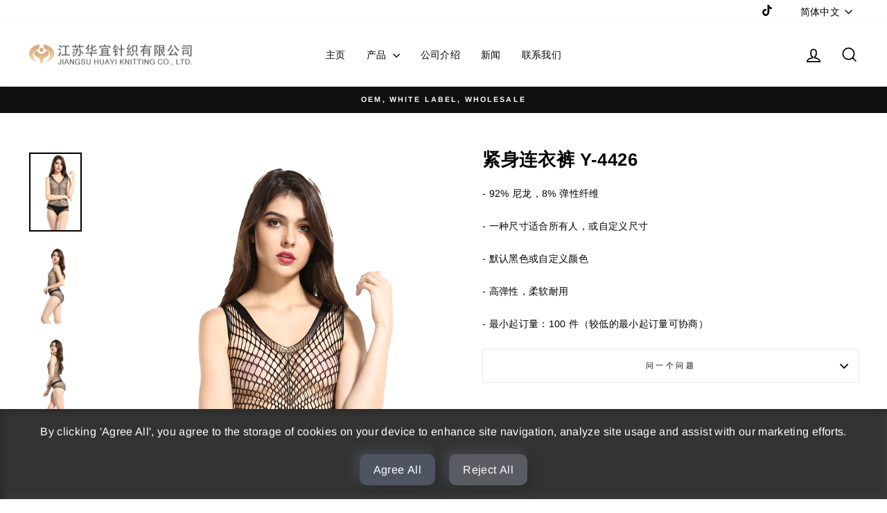

--- FILE ---
content_type: text/html; charset=utf-8
request_url: https://www.huayiknit.com/zh/products/y-4426
body_size: 29609
content:
<!doctype html>
<html class="no-js" lang="zh-CN" dir="ltr">
<head>
  <meta charset="utf-8">
  <meta http-equiv="X-UA-Compatible" content="IE=edge,chrome=1">
  <meta name="viewport" content="width=device-width,initial-scale=1">
  <meta name="theme-color" content="#111111">
  <link rel="canonical" href="https://www.huayiknit.com/zh/products/y-4426">
  <link rel="preconnect" href="https://cdn.shopify.com" crossorigin>
  <link rel="preconnect" href="https://fonts.shopifycdn.com" crossorigin>
  <link rel="dns-prefetch" href="https://productreviews.shopifycdn.com">
  <link rel="dns-prefetch" href="https://ajax.googleapis.com">
  <link rel="dns-prefetch" href="https://maps.googleapis.com">
  <link rel="dns-prefetch" href="https://maps.gstatic.com">

    <!-- Google Tag Manager -->
<script>(function(w,d,s,l,i){w[l]=w[l]||[];w[l].push({'gtm.start':
new Date().getTime(),event:'gtm.js'});var f=d.getElementsByTagName(s)[0],
j=d.createElement(s),dl=l!='dataLayer'?'&l='+l:'';j.async=true;j.src=
'https://www.googletagmanager.com/gtm.js?id='+i+dl;f.parentNode.insertBefore(j,f);
})(window,document,'script','dataLayer','GTM-PHS7S7W');</script>
<!-- End Google Tag Manager --><title>紧身连衣裤 Y-4426
&ndash; Jiangsu Huayi Knitting Co., Ltd.
</title>
<meta name="description" content="- 92% 尼龙，8% 弹性纤维 - 一种尺寸适合所有人，或自定义尺寸 - 默认黑色或自定义颜色 - 高弹性，柔软耐用 - 最小起订量：100 件（较低的最小起订量可协商）"><meta property="og:site_name" content="Jiangsu Huayi Knitting Co., Ltd.">
  <meta property="og:url" content="https://www.huayiknit.com/zh/products/y-4426">
  <meta property="og:title" content="紧身连衣裤 Y-4426">
  <meta property="og:type" content="product">
  <meta property="og:description" content="- 92% 尼龙，8% 弹性纤维 - 一种尺寸适合所有人，或自定义尺寸 - 默认黑色或自定义颜色 - 高弹性，柔软耐用 - 最小起订量：100 件（较低的最小起订量可协商）"><meta property="og:image" content="http://www.huayiknit.com/cdn/shop/products/Y-4426_A.jpg?v=1592004833">
    <meta property="og:image:secure_url" content="https://www.huayiknit.com/cdn/shop/products/Y-4426_A.jpg?v=1592004833">
    <meta property="og:image:width" content="2048">
    <meta property="og:image:height" content="3072"><meta name="twitter:site" content="@">
  <meta name="twitter:card" content="summary_large_image">
  <meta name="twitter:title" content="紧身连衣裤 Y-4426">
  <meta name="twitter:description" content="- 92% 尼龙，8% 弹性纤维 - 一种尺寸适合所有人，或自定义尺寸 - 默认黑色或自定义颜色 - 高弹性，柔软耐用 - 最小起订量：100 件（较低的最小起订量可协商）">
<style data-shopify>@font-face {
  font-family: Arimo;
  font-weight: 700;
  font-style: normal;
  font-display: swap;
  src: url("//www.huayiknit.com/cdn/fonts/arimo/arimo_n7.1d2d0638e6a1228d86beb0e10006e3280ccb2d04.woff2") format("woff2"),
       url("//www.huayiknit.com/cdn/fonts/arimo/arimo_n7.f4b9139e8eac4a17b38b8707044c20f54c3be479.woff") format("woff");
}

  @font-face {
  font-family: Arimo;
  font-weight: 400;
  font-style: normal;
  font-display: swap;
  src: url("//www.huayiknit.com/cdn/fonts/arimo/arimo_n4.a7efb558ca22d2002248bbe6f302a98edee38e35.woff2") format("woff2"),
       url("//www.huayiknit.com/cdn/fonts/arimo/arimo_n4.0da809f7d1d5ede2a73be7094ac00741efdb6387.woff") format("woff");
}


  @font-face {
  font-family: Arimo;
  font-weight: 600;
  font-style: normal;
  font-display: swap;
  src: url("//www.huayiknit.com/cdn/fonts/arimo/arimo_n6.9c18b0befd86597f319b7d7f925727d04c262b32.woff2") format("woff2"),
       url("//www.huayiknit.com/cdn/fonts/arimo/arimo_n6.422bf6679b81a8bfb1b25d19299a53688390c2b9.woff") format("woff");
}

  @font-face {
  font-family: Arimo;
  font-weight: 400;
  font-style: italic;
  font-display: swap;
  src: url("//www.huayiknit.com/cdn/fonts/arimo/arimo_i4.438ddb21a1b98c7230698d70dc1a21df235701b2.woff2") format("woff2"),
       url("//www.huayiknit.com/cdn/fonts/arimo/arimo_i4.0e1908a0dc1ec32fabb5a03a0c9ee2083f82e3d7.woff") format("woff");
}

  @font-face {
  font-family: Arimo;
  font-weight: 600;
  font-style: italic;
  font-display: swap;
  src: url("//www.huayiknit.com/cdn/fonts/arimo/arimo_i6.f0bf3dae51f72fa5b2cefdfe865a6fbb7701a14c.woff2") format("woff2"),
       url("//www.huayiknit.com/cdn/fonts/arimo/arimo_i6.3489f579170784cd222ed21c14f1e8f1a3c0d044.woff") format("woff");
}

</style><link href="//www.huayiknit.com/cdn/shop/t/21/assets/theme.css?v=63869648971048905361698408457" rel="stylesheet" type="text/css" media="all" />
<style data-shopify>:root {
    --typeHeaderPrimary: Arimo;
    --typeHeaderFallback: sans-serif;
    --typeHeaderSize: 30px;
    --typeHeaderWeight: 700;
    --typeHeaderLineHeight: 1;
    --typeHeaderSpacing: 0.025em;

    --typeBasePrimary:Arimo;
    --typeBaseFallback:sans-serif;
    --typeBaseSize: 14px;
    --typeBaseWeight: 400;
    --typeBaseSpacing: 0.025em;
    --typeBaseLineHeight: 1.6;
    --typeBaselineHeightMinus01: 1.5;

    --typeCollectionTitle: 16px;

    --iconWeight: 4px;
    --iconLinecaps: miter;

    
        --buttonRadius: 0;
    

    --colorGridOverlayOpacity: 0.2;
    }

    .placeholder-content {
    background-image: linear-gradient(100deg, #e5e5e5 40%, #dddddd 63%, #e5e5e5 79%);
    }</style><script>
    document.documentElement.className = document.documentElement.className.replace('no-js', 'js');

    window.theme = window.theme || {};
    theme.routes = {
      home: "/zh",
      cart: "/zh/cart.js",
      cartPage: "/zh/cart",
      cartAdd: "/zh/cart/add.js",
      cartChange: "/zh/cart/change.js",
      search: "/zh/search",
      predictiveSearch: "/zh/search/suggest"
    };
    theme.strings = {
      soldOut: "售罄",
      unavailable: "不可用",
      inStockLabel: "库存，准备出货",
      oneStockLabel: "库存不足 - 还剩[count]件商品",
      otherStockLabel: "库存不足 - 剩余[count]件商品",
      willNotShipUntil: "准备发货[date]",
      willBeInStockAfter: "恢复库存[date]",
      waitingForStock: "库存在路上",
      savePrice: "节省[saved_amount]",
      cartEmpty: "您的购物车目前是空的。",
      cartTermsConfirmation: "您必须同意销售条款和条件才能结帐",
      searchCollections: "Collections",
      searchPages: "Pages",
      searchArticles: "Articles",
      productFrom: "从",
      maxQuantity: "You can only have [quantity] of [title] in your cart."
    };
    theme.settings = {
      cartType: "drawer",
      isCustomerTemplate: false,
      moneyFormat: "\u003cspan class=hidden\u003e ${{ amount }}\u003c\/span\u003e",
      saveType: "dollar",
      productImageSize: "portrait",
      productImageCover: true,
      predictiveSearch: true,
      predictiveSearchType: null,
      predictiveSearchVendor: false,
      predictiveSearchPrice: false,
      quickView: false,
      themeName: 'Impulse',
      themeVersion: "7.4.0"
    };
  </script>

  <script>window.performance && window.performance.mark && window.performance.mark('shopify.content_for_header.start');</script><meta id="shopify-digital-wallet" name="shopify-digital-wallet" content="/41024225437/digital_wallets/dialog">
<link rel="alternate" hreflang="x-default" href="https://www.huayiknit.com/products/y-4426">
<link rel="alternate" hreflang="en" href="https://www.huayiknit.com/products/y-4426">
<link rel="alternate" hreflang="zh-Hans" href="https://www.huayiknit.com/zh/products/y-4426">
<link rel="alternate" hreflang="en-CN" href="https://www.huayiknit.com/en-cn/products/y-4426">
<link rel="alternate" hreflang="zh-Hans-CN" href="https://www.huayiknit.com/zh-cn/products/y-4426">
<link rel="alternate" hreflang="zh-Hans-AC" href="https://www.huayiknit.com/zh/products/y-4426">
<link rel="alternate" hreflang="zh-Hans-AD" href="https://www.huayiknit.com/zh/products/y-4426">
<link rel="alternate" hreflang="zh-Hans-AE" href="https://www.huayiknit.com/zh/products/y-4426">
<link rel="alternate" hreflang="zh-Hans-AF" href="https://www.huayiknit.com/zh/products/y-4426">
<link rel="alternate" hreflang="zh-Hans-AG" href="https://www.huayiknit.com/zh/products/y-4426">
<link rel="alternate" hreflang="zh-Hans-AI" href="https://www.huayiknit.com/zh/products/y-4426">
<link rel="alternate" hreflang="zh-Hans-AL" href="https://www.huayiknit.com/zh/products/y-4426">
<link rel="alternate" hreflang="zh-Hans-AM" href="https://www.huayiknit.com/zh/products/y-4426">
<link rel="alternate" hreflang="zh-Hans-AO" href="https://www.huayiknit.com/zh/products/y-4426">
<link rel="alternate" hreflang="zh-Hans-AR" href="https://www.huayiknit.com/zh/products/y-4426">
<link rel="alternate" hreflang="zh-Hans-AT" href="https://www.huayiknit.com/zh/products/y-4426">
<link rel="alternate" hreflang="zh-Hans-AU" href="https://www.huayiknit.com/zh/products/y-4426">
<link rel="alternate" hreflang="zh-Hans-AW" href="https://www.huayiknit.com/zh/products/y-4426">
<link rel="alternate" hreflang="zh-Hans-AX" href="https://www.huayiknit.com/zh/products/y-4426">
<link rel="alternate" hreflang="zh-Hans-AZ" href="https://www.huayiknit.com/zh/products/y-4426">
<link rel="alternate" hreflang="zh-Hans-BA" href="https://www.huayiknit.com/zh/products/y-4426">
<link rel="alternate" hreflang="zh-Hans-BB" href="https://www.huayiknit.com/zh/products/y-4426">
<link rel="alternate" hreflang="zh-Hans-BD" href="https://www.huayiknit.com/zh/products/y-4426">
<link rel="alternate" hreflang="zh-Hans-BE" href="https://www.huayiknit.com/zh/products/y-4426">
<link rel="alternate" hreflang="zh-Hans-BF" href="https://www.huayiknit.com/zh/products/y-4426">
<link rel="alternate" hreflang="zh-Hans-BG" href="https://www.huayiknit.com/zh/products/y-4426">
<link rel="alternate" hreflang="zh-Hans-BH" href="https://www.huayiknit.com/zh/products/y-4426">
<link rel="alternate" hreflang="zh-Hans-BI" href="https://www.huayiknit.com/zh/products/y-4426">
<link rel="alternate" hreflang="zh-Hans-BJ" href="https://www.huayiknit.com/zh/products/y-4426">
<link rel="alternate" hreflang="zh-Hans-BL" href="https://www.huayiknit.com/zh/products/y-4426">
<link rel="alternate" hreflang="zh-Hans-BM" href="https://www.huayiknit.com/zh/products/y-4426">
<link rel="alternate" hreflang="zh-Hans-BN" href="https://www.huayiknit.com/zh/products/y-4426">
<link rel="alternate" hreflang="zh-Hans-BO" href="https://www.huayiknit.com/zh/products/y-4426">
<link rel="alternate" hreflang="zh-Hans-BQ" href="https://www.huayiknit.com/zh/products/y-4426">
<link rel="alternate" hreflang="zh-Hans-BR" href="https://www.huayiknit.com/zh/products/y-4426">
<link rel="alternate" hreflang="zh-Hans-BS" href="https://www.huayiknit.com/zh/products/y-4426">
<link rel="alternate" hreflang="zh-Hans-BT" href="https://www.huayiknit.com/zh/products/y-4426">
<link rel="alternate" hreflang="zh-Hans-BW" href="https://www.huayiknit.com/zh/products/y-4426">
<link rel="alternate" hreflang="zh-Hans-BY" href="https://www.huayiknit.com/zh/products/y-4426">
<link rel="alternate" hreflang="zh-Hans-BZ" href="https://www.huayiknit.com/zh/products/y-4426">
<link rel="alternate" hreflang="zh-Hans-CA" href="https://www.huayiknit.com/zh/products/y-4426">
<link rel="alternate" hreflang="zh-Hans-CC" href="https://www.huayiknit.com/zh/products/y-4426">
<link rel="alternate" hreflang="zh-Hans-CD" href="https://www.huayiknit.com/zh/products/y-4426">
<link rel="alternate" hreflang="zh-Hans-CF" href="https://www.huayiknit.com/zh/products/y-4426">
<link rel="alternate" hreflang="zh-Hans-CG" href="https://www.huayiknit.com/zh/products/y-4426">
<link rel="alternate" hreflang="zh-Hans-CH" href="https://www.huayiknit.com/zh/products/y-4426">
<link rel="alternate" hreflang="zh-Hans-CI" href="https://www.huayiknit.com/zh/products/y-4426">
<link rel="alternate" hreflang="zh-Hans-CK" href="https://www.huayiknit.com/zh/products/y-4426">
<link rel="alternate" hreflang="zh-Hans-CL" href="https://www.huayiknit.com/zh/products/y-4426">
<link rel="alternate" hreflang="zh-Hans-CM" href="https://www.huayiknit.com/zh/products/y-4426">
<link rel="alternate" hreflang="zh-Hans-CO" href="https://www.huayiknit.com/zh/products/y-4426">
<link rel="alternate" hreflang="zh-Hans-CR" href="https://www.huayiknit.com/zh/products/y-4426">
<link rel="alternate" hreflang="zh-Hans-CV" href="https://www.huayiknit.com/zh/products/y-4426">
<link rel="alternate" hreflang="zh-Hans-CW" href="https://www.huayiknit.com/zh/products/y-4426">
<link rel="alternate" hreflang="zh-Hans-CX" href="https://www.huayiknit.com/zh/products/y-4426">
<link rel="alternate" hreflang="zh-Hans-CY" href="https://www.huayiknit.com/zh/products/y-4426">
<link rel="alternate" hreflang="zh-Hans-CZ" href="https://www.huayiknit.com/zh/products/y-4426">
<link rel="alternate" hreflang="zh-Hans-DE" href="https://www.huayiknit.com/zh/products/y-4426">
<link rel="alternate" hreflang="zh-Hans-DJ" href="https://www.huayiknit.com/zh/products/y-4426">
<link rel="alternate" hreflang="zh-Hans-DK" href="https://www.huayiknit.com/zh/products/y-4426">
<link rel="alternate" hreflang="zh-Hans-DM" href="https://www.huayiknit.com/zh/products/y-4426">
<link rel="alternate" hreflang="zh-Hans-DO" href="https://www.huayiknit.com/zh/products/y-4426">
<link rel="alternate" hreflang="zh-Hans-DZ" href="https://www.huayiknit.com/zh/products/y-4426">
<link rel="alternate" hreflang="zh-Hans-EC" href="https://www.huayiknit.com/zh/products/y-4426">
<link rel="alternate" hreflang="zh-Hans-EE" href="https://www.huayiknit.com/zh/products/y-4426">
<link rel="alternate" hreflang="zh-Hans-EG" href="https://www.huayiknit.com/zh/products/y-4426">
<link rel="alternate" hreflang="zh-Hans-EH" href="https://www.huayiknit.com/zh/products/y-4426">
<link rel="alternate" hreflang="zh-Hans-ER" href="https://www.huayiknit.com/zh/products/y-4426">
<link rel="alternate" hreflang="zh-Hans-ES" href="https://www.huayiknit.com/zh/products/y-4426">
<link rel="alternate" hreflang="zh-Hans-ET" href="https://www.huayiknit.com/zh/products/y-4426">
<link rel="alternate" hreflang="zh-Hans-FI" href="https://www.huayiknit.com/zh/products/y-4426">
<link rel="alternate" hreflang="zh-Hans-FJ" href="https://www.huayiknit.com/zh/products/y-4426">
<link rel="alternate" hreflang="zh-Hans-FK" href="https://www.huayiknit.com/zh/products/y-4426">
<link rel="alternate" hreflang="zh-Hans-FO" href="https://www.huayiknit.com/zh/products/y-4426">
<link rel="alternate" hreflang="zh-Hans-FR" href="https://www.huayiknit.com/zh/products/y-4426">
<link rel="alternate" hreflang="zh-Hans-GA" href="https://www.huayiknit.com/zh/products/y-4426">
<link rel="alternate" hreflang="zh-Hans-GB" href="https://www.huayiknit.com/zh/products/y-4426">
<link rel="alternate" hreflang="zh-Hans-GD" href="https://www.huayiknit.com/zh/products/y-4426">
<link rel="alternate" hreflang="zh-Hans-GE" href="https://www.huayiknit.com/zh/products/y-4426">
<link rel="alternate" hreflang="zh-Hans-GF" href="https://www.huayiknit.com/zh/products/y-4426">
<link rel="alternate" hreflang="zh-Hans-GG" href="https://www.huayiknit.com/zh/products/y-4426">
<link rel="alternate" hreflang="zh-Hans-GH" href="https://www.huayiknit.com/zh/products/y-4426">
<link rel="alternate" hreflang="zh-Hans-GI" href="https://www.huayiknit.com/zh/products/y-4426">
<link rel="alternate" hreflang="zh-Hans-GL" href="https://www.huayiknit.com/zh/products/y-4426">
<link rel="alternate" hreflang="zh-Hans-GM" href="https://www.huayiknit.com/zh/products/y-4426">
<link rel="alternate" hreflang="zh-Hans-GN" href="https://www.huayiknit.com/zh/products/y-4426">
<link rel="alternate" hreflang="zh-Hans-GP" href="https://www.huayiknit.com/zh/products/y-4426">
<link rel="alternate" hreflang="zh-Hans-GQ" href="https://www.huayiknit.com/zh/products/y-4426">
<link rel="alternate" hreflang="zh-Hans-GR" href="https://www.huayiknit.com/zh/products/y-4426">
<link rel="alternate" hreflang="zh-Hans-GS" href="https://www.huayiknit.com/zh/products/y-4426">
<link rel="alternate" hreflang="zh-Hans-GT" href="https://www.huayiknit.com/zh/products/y-4426">
<link rel="alternate" hreflang="zh-Hans-GW" href="https://www.huayiknit.com/zh/products/y-4426">
<link rel="alternate" hreflang="zh-Hans-GY" href="https://www.huayiknit.com/zh/products/y-4426">
<link rel="alternate" hreflang="zh-Hans-HK" href="https://www.huayiknit.com/zh/products/y-4426">
<link rel="alternate" hreflang="zh-Hans-HN" href="https://www.huayiknit.com/zh/products/y-4426">
<link rel="alternate" hreflang="zh-Hans-HR" href="https://www.huayiknit.com/zh/products/y-4426">
<link rel="alternate" hreflang="zh-Hans-HT" href="https://www.huayiknit.com/zh/products/y-4426">
<link rel="alternate" hreflang="zh-Hans-HU" href="https://www.huayiknit.com/zh/products/y-4426">
<link rel="alternate" hreflang="zh-Hans-ID" href="https://www.huayiknit.com/zh/products/y-4426">
<link rel="alternate" hreflang="zh-Hans-IE" href="https://www.huayiknit.com/zh/products/y-4426">
<link rel="alternate" hreflang="zh-Hans-IL" href="https://www.huayiknit.com/zh/products/y-4426">
<link rel="alternate" hreflang="zh-Hans-IM" href="https://www.huayiknit.com/zh/products/y-4426">
<link rel="alternate" hreflang="zh-Hans-IN" href="https://www.huayiknit.com/zh/products/y-4426">
<link rel="alternate" hreflang="zh-Hans-IO" href="https://www.huayiknit.com/zh/products/y-4426">
<link rel="alternate" hreflang="zh-Hans-IQ" href="https://www.huayiknit.com/zh/products/y-4426">
<link rel="alternate" hreflang="zh-Hans-IS" href="https://www.huayiknit.com/zh/products/y-4426">
<link rel="alternate" hreflang="zh-Hans-IT" href="https://www.huayiknit.com/zh/products/y-4426">
<link rel="alternate" hreflang="zh-Hans-JE" href="https://www.huayiknit.com/zh/products/y-4426">
<link rel="alternate" hreflang="zh-Hans-JM" href="https://www.huayiknit.com/zh/products/y-4426">
<link rel="alternate" hreflang="zh-Hans-JO" href="https://www.huayiknit.com/zh/products/y-4426">
<link rel="alternate" hreflang="zh-Hans-JP" href="https://www.huayiknit.com/zh/products/y-4426">
<link rel="alternate" hreflang="zh-Hans-KE" href="https://www.huayiknit.com/zh/products/y-4426">
<link rel="alternate" hreflang="zh-Hans-KG" href="https://www.huayiknit.com/zh/products/y-4426">
<link rel="alternate" hreflang="zh-Hans-KH" href="https://www.huayiknit.com/zh/products/y-4426">
<link rel="alternate" hreflang="zh-Hans-KI" href="https://www.huayiknit.com/zh/products/y-4426">
<link rel="alternate" hreflang="zh-Hans-KM" href="https://www.huayiknit.com/zh/products/y-4426">
<link rel="alternate" hreflang="zh-Hans-KN" href="https://www.huayiknit.com/zh/products/y-4426">
<link rel="alternate" hreflang="zh-Hans-KR" href="https://www.huayiknit.com/zh/products/y-4426">
<link rel="alternate" hreflang="zh-Hans-KW" href="https://www.huayiknit.com/zh/products/y-4426">
<link rel="alternate" hreflang="zh-Hans-KY" href="https://www.huayiknit.com/zh/products/y-4426">
<link rel="alternate" hreflang="zh-Hans-KZ" href="https://www.huayiknit.com/zh/products/y-4426">
<link rel="alternate" hreflang="zh-Hans-LA" href="https://www.huayiknit.com/zh/products/y-4426">
<link rel="alternate" hreflang="zh-Hans-LB" href="https://www.huayiknit.com/zh/products/y-4426">
<link rel="alternate" hreflang="zh-Hans-LC" href="https://www.huayiknit.com/zh/products/y-4426">
<link rel="alternate" hreflang="zh-Hans-LI" href="https://www.huayiknit.com/zh/products/y-4426">
<link rel="alternate" hreflang="zh-Hans-LK" href="https://www.huayiknit.com/zh/products/y-4426">
<link rel="alternate" hreflang="zh-Hans-LR" href="https://www.huayiknit.com/zh/products/y-4426">
<link rel="alternate" hreflang="zh-Hans-LS" href="https://www.huayiknit.com/zh/products/y-4426">
<link rel="alternate" hreflang="zh-Hans-LT" href="https://www.huayiknit.com/zh/products/y-4426">
<link rel="alternate" hreflang="zh-Hans-LU" href="https://www.huayiknit.com/zh/products/y-4426">
<link rel="alternate" hreflang="zh-Hans-LV" href="https://www.huayiknit.com/zh/products/y-4426">
<link rel="alternate" hreflang="zh-Hans-LY" href="https://www.huayiknit.com/zh/products/y-4426">
<link rel="alternate" hreflang="zh-Hans-MA" href="https://www.huayiknit.com/zh/products/y-4426">
<link rel="alternate" hreflang="zh-Hans-MC" href="https://www.huayiknit.com/zh/products/y-4426">
<link rel="alternate" hreflang="zh-Hans-MD" href="https://www.huayiknit.com/zh/products/y-4426">
<link rel="alternate" hreflang="zh-Hans-ME" href="https://www.huayiknit.com/zh/products/y-4426">
<link rel="alternate" hreflang="zh-Hans-MF" href="https://www.huayiknit.com/zh/products/y-4426">
<link rel="alternate" hreflang="zh-Hans-MG" href="https://www.huayiknit.com/zh/products/y-4426">
<link rel="alternate" hreflang="zh-Hans-MK" href="https://www.huayiknit.com/zh/products/y-4426">
<link rel="alternate" hreflang="zh-Hans-ML" href="https://www.huayiknit.com/zh/products/y-4426">
<link rel="alternate" hreflang="zh-Hans-MM" href="https://www.huayiknit.com/zh/products/y-4426">
<link rel="alternate" hreflang="zh-Hans-MN" href="https://www.huayiknit.com/zh/products/y-4426">
<link rel="alternate" hreflang="zh-Hans-MO" href="https://www.huayiknit.com/zh/products/y-4426">
<link rel="alternate" hreflang="zh-Hans-MQ" href="https://www.huayiknit.com/zh/products/y-4426">
<link rel="alternate" hreflang="zh-Hans-MR" href="https://www.huayiknit.com/zh/products/y-4426">
<link rel="alternate" hreflang="zh-Hans-MS" href="https://www.huayiknit.com/zh/products/y-4426">
<link rel="alternate" hreflang="zh-Hans-MT" href="https://www.huayiknit.com/zh/products/y-4426">
<link rel="alternate" hreflang="zh-Hans-MU" href="https://www.huayiknit.com/zh/products/y-4426">
<link rel="alternate" hreflang="zh-Hans-MV" href="https://www.huayiknit.com/zh/products/y-4426">
<link rel="alternate" hreflang="zh-Hans-MW" href="https://www.huayiknit.com/zh/products/y-4426">
<link rel="alternate" hreflang="zh-Hans-MX" href="https://www.huayiknit.com/zh/products/y-4426">
<link rel="alternate" hreflang="zh-Hans-MY" href="https://www.huayiknit.com/zh/products/y-4426">
<link rel="alternate" hreflang="zh-Hans-MZ" href="https://www.huayiknit.com/zh/products/y-4426">
<link rel="alternate" hreflang="zh-Hans-NA" href="https://www.huayiknit.com/zh/products/y-4426">
<link rel="alternate" hreflang="zh-Hans-NC" href="https://www.huayiknit.com/zh/products/y-4426">
<link rel="alternate" hreflang="zh-Hans-NE" href="https://www.huayiknit.com/zh/products/y-4426">
<link rel="alternate" hreflang="zh-Hans-NF" href="https://www.huayiknit.com/zh/products/y-4426">
<link rel="alternate" hreflang="zh-Hans-NG" href="https://www.huayiknit.com/zh/products/y-4426">
<link rel="alternate" hreflang="zh-Hans-NI" href="https://www.huayiknit.com/zh/products/y-4426">
<link rel="alternate" hreflang="zh-Hans-NL" href="https://www.huayiknit.com/zh/products/y-4426">
<link rel="alternate" hreflang="zh-Hans-NO" href="https://www.huayiknit.com/zh/products/y-4426">
<link rel="alternate" hreflang="zh-Hans-NP" href="https://www.huayiknit.com/zh/products/y-4426">
<link rel="alternate" hreflang="zh-Hans-NR" href="https://www.huayiknit.com/zh/products/y-4426">
<link rel="alternate" hreflang="zh-Hans-NU" href="https://www.huayiknit.com/zh/products/y-4426">
<link rel="alternate" hreflang="zh-Hans-NZ" href="https://www.huayiknit.com/zh/products/y-4426">
<link rel="alternate" hreflang="zh-Hans-OM" href="https://www.huayiknit.com/zh/products/y-4426">
<link rel="alternate" hreflang="zh-Hans-PA" href="https://www.huayiknit.com/zh/products/y-4426">
<link rel="alternate" hreflang="zh-Hans-PE" href="https://www.huayiknit.com/zh/products/y-4426">
<link rel="alternate" hreflang="zh-Hans-PF" href="https://www.huayiknit.com/zh/products/y-4426">
<link rel="alternate" hreflang="zh-Hans-PG" href="https://www.huayiknit.com/zh/products/y-4426">
<link rel="alternate" hreflang="zh-Hans-PH" href="https://www.huayiknit.com/zh/products/y-4426">
<link rel="alternate" hreflang="zh-Hans-PK" href="https://www.huayiknit.com/zh/products/y-4426">
<link rel="alternate" hreflang="zh-Hans-PL" href="https://www.huayiknit.com/zh/products/y-4426">
<link rel="alternate" hreflang="zh-Hans-PM" href="https://www.huayiknit.com/zh/products/y-4426">
<link rel="alternate" hreflang="zh-Hans-PN" href="https://www.huayiknit.com/zh/products/y-4426">
<link rel="alternate" hreflang="zh-Hans-PS" href="https://www.huayiknit.com/zh/products/y-4426">
<link rel="alternate" hreflang="zh-Hans-PT" href="https://www.huayiknit.com/zh/products/y-4426">
<link rel="alternate" hreflang="zh-Hans-PY" href="https://www.huayiknit.com/zh/products/y-4426">
<link rel="alternate" hreflang="zh-Hans-QA" href="https://www.huayiknit.com/zh/products/y-4426">
<link rel="alternate" hreflang="zh-Hans-RE" href="https://www.huayiknit.com/zh/products/y-4426">
<link rel="alternate" hreflang="zh-Hans-RO" href="https://www.huayiknit.com/zh/products/y-4426">
<link rel="alternate" hreflang="zh-Hans-RS" href="https://www.huayiknit.com/zh/products/y-4426">
<link rel="alternate" hreflang="zh-Hans-RU" href="https://www.huayiknit.com/zh/products/y-4426">
<link rel="alternate" hreflang="zh-Hans-RW" href="https://www.huayiknit.com/zh/products/y-4426">
<link rel="alternate" hreflang="zh-Hans-SA" href="https://www.huayiknit.com/zh/products/y-4426">
<link rel="alternate" hreflang="zh-Hans-SB" href="https://www.huayiknit.com/zh/products/y-4426">
<link rel="alternate" hreflang="zh-Hans-SC" href="https://www.huayiknit.com/zh/products/y-4426">
<link rel="alternate" hreflang="zh-Hans-SD" href="https://www.huayiknit.com/zh/products/y-4426">
<link rel="alternate" hreflang="zh-Hans-SE" href="https://www.huayiknit.com/zh/products/y-4426">
<link rel="alternate" hreflang="zh-Hans-SG" href="https://www.huayiknit.com/zh/products/y-4426">
<link rel="alternate" hreflang="zh-Hans-SH" href="https://www.huayiknit.com/zh/products/y-4426">
<link rel="alternate" hreflang="zh-Hans-SI" href="https://www.huayiknit.com/zh/products/y-4426">
<link rel="alternate" hreflang="zh-Hans-SJ" href="https://www.huayiknit.com/zh/products/y-4426">
<link rel="alternate" hreflang="zh-Hans-SK" href="https://www.huayiknit.com/zh/products/y-4426">
<link rel="alternate" hreflang="zh-Hans-SL" href="https://www.huayiknit.com/zh/products/y-4426">
<link rel="alternate" hreflang="zh-Hans-SM" href="https://www.huayiknit.com/zh/products/y-4426">
<link rel="alternate" hreflang="zh-Hans-SN" href="https://www.huayiknit.com/zh/products/y-4426">
<link rel="alternate" hreflang="zh-Hans-SO" href="https://www.huayiknit.com/zh/products/y-4426">
<link rel="alternate" hreflang="zh-Hans-SR" href="https://www.huayiknit.com/zh/products/y-4426">
<link rel="alternate" hreflang="zh-Hans-SS" href="https://www.huayiknit.com/zh/products/y-4426">
<link rel="alternate" hreflang="zh-Hans-ST" href="https://www.huayiknit.com/zh/products/y-4426">
<link rel="alternate" hreflang="zh-Hans-SV" href="https://www.huayiknit.com/zh/products/y-4426">
<link rel="alternate" hreflang="zh-Hans-SX" href="https://www.huayiknit.com/zh/products/y-4426">
<link rel="alternate" hreflang="zh-Hans-SZ" href="https://www.huayiknit.com/zh/products/y-4426">
<link rel="alternate" hreflang="zh-Hans-TA" href="https://www.huayiknit.com/zh/products/y-4426">
<link rel="alternate" hreflang="zh-Hans-TC" href="https://www.huayiknit.com/zh/products/y-4426">
<link rel="alternate" hreflang="zh-Hans-TD" href="https://www.huayiknit.com/zh/products/y-4426">
<link rel="alternate" hreflang="zh-Hans-TF" href="https://www.huayiknit.com/zh/products/y-4426">
<link rel="alternate" hreflang="zh-Hans-TG" href="https://www.huayiknit.com/zh/products/y-4426">
<link rel="alternate" hreflang="zh-Hans-TH" href="https://www.huayiknit.com/zh/products/y-4426">
<link rel="alternate" hreflang="zh-Hans-TJ" href="https://www.huayiknit.com/zh/products/y-4426">
<link rel="alternate" hreflang="zh-Hans-TK" href="https://www.huayiknit.com/zh/products/y-4426">
<link rel="alternate" hreflang="zh-Hans-TL" href="https://www.huayiknit.com/zh/products/y-4426">
<link rel="alternate" hreflang="zh-Hans-TM" href="https://www.huayiknit.com/zh/products/y-4426">
<link rel="alternate" hreflang="zh-Hans-TN" href="https://www.huayiknit.com/zh/products/y-4426">
<link rel="alternate" hreflang="zh-Hans-TO" href="https://www.huayiknit.com/zh/products/y-4426">
<link rel="alternate" hreflang="zh-Hans-TR" href="https://www.huayiknit.com/zh/products/y-4426">
<link rel="alternate" hreflang="zh-Hans-TT" href="https://www.huayiknit.com/zh/products/y-4426">
<link rel="alternate" hreflang="zh-Hans-TV" href="https://www.huayiknit.com/zh/products/y-4426">
<link rel="alternate" hreflang="zh-Hans-TW" href="https://www.huayiknit.com/zh/products/y-4426">
<link rel="alternate" hreflang="zh-Hans-TZ" href="https://www.huayiknit.com/zh/products/y-4426">
<link rel="alternate" hreflang="zh-Hans-UA" href="https://www.huayiknit.com/zh/products/y-4426">
<link rel="alternate" hreflang="zh-Hans-UG" href="https://www.huayiknit.com/zh/products/y-4426">
<link rel="alternate" hreflang="zh-Hans-UM" href="https://www.huayiknit.com/zh/products/y-4426">
<link rel="alternate" hreflang="zh-Hans-US" href="https://www.huayiknit.com/zh/products/y-4426">
<link rel="alternate" hreflang="zh-Hans-UY" href="https://www.huayiknit.com/zh/products/y-4426">
<link rel="alternate" hreflang="zh-Hans-UZ" href="https://www.huayiknit.com/zh/products/y-4426">
<link rel="alternate" hreflang="zh-Hans-VA" href="https://www.huayiknit.com/zh/products/y-4426">
<link rel="alternate" hreflang="zh-Hans-VC" href="https://www.huayiknit.com/zh/products/y-4426">
<link rel="alternate" hreflang="zh-Hans-VE" href="https://www.huayiknit.com/zh/products/y-4426">
<link rel="alternate" hreflang="zh-Hans-VG" href="https://www.huayiknit.com/zh/products/y-4426">
<link rel="alternate" hreflang="zh-Hans-VN" href="https://www.huayiknit.com/zh/products/y-4426">
<link rel="alternate" hreflang="zh-Hans-VU" href="https://www.huayiknit.com/zh/products/y-4426">
<link rel="alternate" hreflang="zh-Hans-WF" href="https://www.huayiknit.com/zh/products/y-4426">
<link rel="alternate" hreflang="zh-Hans-WS" href="https://www.huayiknit.com/zh/products/y-4426">
<link rel="alternate" hreflang="zh-Hans-XK" href="https://www.huayiknit.com/zh/products/y-4426">
<link rel="alternate" hreflang="zh-Hans-YE" href="https://www.huayiknit.com/zh/products/y-4426">
<link rel="alternate" hreflang="zh-Hans-YT" href="https://www.huayiknit.com/zh/products/y-4426">
<link rel="alternate" hreflang="zh-Hans-ZA" href="https://www.huayiknit.com/zh/products/y-4426">
<link rel="alternate" hreflang="zh-Hans-ZM" href="https://www.huayiknit.com/zh/products/y-4426">
<link rel="alternate" hreflang="zh-Hans-ZW" href="https://www.huayiknit.com/zh/products/y-4426">
<link rel="alternate" type="application/json+oembed" href="https://www.huayiknit.com/zh/products/y-4426.oembed">
<script async="async" src="/checkouts/internal/preloads.js?locale=zh-US"></script>
<script id="shopify-features" type="application/json">{"accessToken":"284fc60f9d06d890301028207eb9d5dd","betas":["rich-media-storefront-analytics"],"domain":"www.huayiknit.com","predictiveSearch":true,"shopId":41024225437,"locale":"zh-cn"}</script>
<script>var Shopify = Shopify || {};
Shopify.shop = "jiangsu-huayi-knitting.myshopify.com";
Shopify.locale = "zh-CN";
Shopify.currency = {"active":"USD","rate":"1.0"};
Shopify.country = "US";
Shopify.theme = {"name":"Impulse v7.4.0","id":162211725587,"schema_name":"Impulse","schema_version":"7.4.0","theme_store_id":857,"role":"main"};
Shopify.theme.handle = "null";
Shopify.theme.style = {"id":null,"handle":null};
Shopify.cdnHost = "www.huayiknit.com/cdn";
Shopify.routes = Shopify.routes || {};
Shopify.routes.root = "/zh/";</script>
<script type="module">!function(o){(o.Shopify=o.Shopify||{}).modules=!0}(window);</script>
<script>!function(o){function n(){var o=[];function n(){o.push(Array.prototype.slice.apply(arguments))}return n.q=o,n}var t=o.Shopify=o.Shopify||{};t.loadFeatures=n(),t.autoloadFeatures=n()}(window);</script>
<script id="shop-js-analytics" type="application/json">{"pageType":"product"}</script>
<script defer="defer" async type="module" src="//www.huayiknit.com/cdn/shopifycloud/shop-js/modules/v2/client.init-shop-cart-sync_D6M0vKX5.zh-CN.esm.js"></script>
<script defer="defer" async type="module" src="//www.huayiknit.com/cdn/shopifycloud/shop-js/modules/v2/chunk.common_DIO4Dc_X.esm.js"></script>
<script type="module">
  await import("//www.huayiknit.com/cdn/shopifycloud/shop-js/modules/v2/client.init-shop-cart-sync_D6M0vKX5.zh-CN.esm.js");
await import("//www.huayiknit.com/cdn/shopifycloud/shop-js/modules/v2/chunk.common_DIO4Dc_X.esm.js");

  window.Shopify.SignInWithShop?.initShopCartSync?.({"fedCMEnabled":true,"windoidEnabled":true});

</script>
<script id="__st">var __st={"a":41024225437,"offset":0,"reqid":"2f0137ee-0ebf-4bfb-b4de-7ad9283862f1-1768900082","pageurl":"www.huayiknit.com\/zh\/products\/y-4426","u":"5f31e5616dd3","p":"product","rtyp":"product","rid":5286239076509};</script>
<script>window.ShopifyPaypalV4VisibilityTracking = true;</script>
<script id="captcha-bootstrap">!function(){'use strict';const t='contact',e='account',n='new_comment',o=[[t,t],['blogs',n],['comments',n],[t,'customer']],c=[[e,'customer_login'],[e,'guest_login'],[e,'recover_customer_password'],[e,'create_customer']],r=t=>t.map((([t,e])=>`form[action*='/${t}']:not([data-nocaptcha='true']) input[name='form_type'][value='${e}']`)).join(','),a=t=>()=>t?[...document.querySelectorAll(t)].map((t=>t.form)):[];function s(){const t=[...o],e=r(t);return a(e)}const i='password',u='form_key',d=['recaptcha-v3-token','g-recaptcha-response','h-captcha-response',i],f=()=>{try{return window.sessionStorage}catch{return}},m='__shopify_v',_=t=>t.elements[u];function p(t,e,n=!1){try{const o=window.sessionStorage,c=JSON.parse(o.getItem(e)),{data:r}=function(t){const{data:e,action:n}=t;return t[m]||n?{data:e,action:n}:{data:t,action:n}}(c);for(const[e,n]of Object.entries(r))t.elements[e]&&(t.elements[e].value=n);n&&o.removeItem(e)}catch(o){console.error('form repopulation failed',{error:o})}}const l='form_type',E='cptcha';function T(t){t.dataset[E]=!0}const w=window,h=w.document,L='Shopify',v='ce_forms',y='captcha';let A=!1;((t,e)=>{const n=(g='f06e6c50-85a8-45c8-87d0-21a2b65856fe',I='https://cdn.shopify.com/shopifycloud/storefront-forms-hcaptcha/ce_storefront_forms_captcha_hcaptcha.v1.5.2.iife.js',D={infoText:'受 hCaptcha 保护',privacyText:'隐私',termsText:'条款'},(t,e,n)=>{const o=w[L][v],c=o.bindForm;if(c)return c(t,g,e,D).then(n);var r;o.q.push([[t,g,e,D],n]),r=I,A||(h.body.append(Object.assign(h.createElement('script'),{id:'captcha-provider',async:!0,src:r})),A=!0)});var g,I,D;w[L]=w[L]||{},w[L][v]=w[L][v]||{},w[L][v].q=[],w[L][y]=w[L][y]||{},w[L][y].protect=function(t,e){n(t,void 0,e),T(t)},Object.freeze(w[L][y]),function(t,e,n,w,h,L){const[v,y,A,g]=function(t,e,n){const i=e?o:[],u=t?c:[],d=[...i,...u],f=r(d),m=r(i),_=r(d.filter((([t,e])=>n.includes(e))));return[a(f),a(m),a(_),s()]}(w,h,L),I=t=>{const e=t.target;return e instanceof HTMLFormElement?e:e&&e.form},D=t=>v().includes(t);t.addEventListener('submit',(t=>{const e=I(t);if(!e)return;const n=D(e)&&!e.dataset.hcaptchaBound&&!e.dataset.recaptchaBound,o=_(e),c=g().includes(e)&&(!o||!o.value);(n||c)&&t.preventDefault(),c&&!n&&(function(t){try{if(!f())return;!function(t){const e=f();if(!e)return;const n=_(t);if(!n)return;const o=n.value;o&&e.removeItem(o)}(t);const e=Array.from(Array(32),(()=>Math.random().toString(36)[2])).join('');!function(t,e){_(t)||t.append(Object.assign(document.createElement('input'),{type:'hidden',name:u})),t.elements[u].value=e}(t,e),function(t,e){const n=f();if(!n)return;const o=[...t.querySelectorAll(`input[type='${i}']`)].map((({name:t})=>t)),c=[...d,...o],r={};for(const[a,s]of new FormData(t).entries())c.includes(a)||(r[a]=s);n.setItem(e,JSON.stringify({[m]:1,action:t.action,data:r}))}(t,e)}catch(e){console.error('failed to persist form',e)}}(e),e.submit())}));const S=(t,e)=>{t&&!t.dataset[E]&&(n(t,e.some((e=>e===t))),T(t))};for(const o of['focusin','change'])t.addEventListener(o,(t=>{const e=I(t);D(e)&&S(e,y())}));const B=e.get('form_key'),M=e.get(l),P=B&&M;t.addEventListener('DOMContentLoaded',(()=>{const t=y();if(P)for(const e of t)e.elements[l].value===M&&p(e,B);[...new Set([...A(),...v().filter((t=>'true'===t.dataset.shopifyCaptcha))])].forEach((e=>S(e,t)))}))}(h,new URLSearchParams(w.location.search),n,t,e,['guest_login'])})(!0,!0)}();</script>
<script integrity="sha256-4kQ18oKyAcykRKYeNunJcIwy7WH5gtpwJnB7kiuLZ1E=" data-source-attribution="shopify.loadfeatures" defer="defer" src="//www.huayiknit.com/cdn/shopifycloud/storefront/assets/storefront/load_feature-a0a9edcb.js" crossorigin="anonymous"></script>
<script data-source-attribution="shopify.dynamic_checkout.dynamic.init">var Shopify=Shopify||{};Shopify.PaymentButton=Shopify.PaymentButton||{isStorefrontPortableWallets:!0,init:function(){window.Shopify.PaymentButton.init=function(){};var t=document.createElement("script");t.src="https://www.huayiknit.com/cdn/shopifycloud/portable-wallets/latest/portable-wallets.zh-cn.js",t.type="module",document.head.appendChild(t)}};
</script>
<script data-source-attribution="shopify.dynamic_checkout.buyer_consent">
  function portableWalletsHideBuyerConsent(e){var t=document.getElementById("shopify-buyer-consent"),n=document.getElementById("shopify-subscription-policy-button");t&&n&&(t.classList.add("hidden"),t.setAttribute("aria-hidden","true"),n.removeEventListener("click",e))}function portableWalletsShowBuyerConsent(e){var t=document.getElementById("shopify-buyer-consent"),n=document.getElementById("shopify-subscription-policy-button");t&&n&&(t.classList.remove("hidden"),t.removeAttribute("aria-hidden"),n.addEventListener("click",e))}window.Shopify?.PaymentButton&&(window.Shopify.PaymentButton.hideBuyerConsent=portableWalletsHideBuyerConsent,window.Shopify.PaymentButton.showBuyerConsent=portableWalletsShowBuyerConsent);
</script>
<script data-source-attribution="shopify.dynamic_checkout.cart.bootstrap">document.addEventListener("DOMContentLoaded",(function(){function t(){return document.querySelector("shopify-accelerated-checkout-cart, shopify-accelerated-checkout")}if(t())Shopify.PaymentButton.init();else{new MutationObserver((function(e,n){t()&&(Shopify.PaymentButton.init(),n.disconnect())})).observe(document.body,{childList:!0,subtree:!0})}}));
</script>

<script>window.performance && window.performance.mark && window.performance.mark('shopify.content_for_header.end');</script>

  <script src="//www.huayiknit.com/cdn/shop/t/21/assets/vendor-scripts-v11.js" defer="defer"></script><script src="//www.huayiknit.com/cdn/shop/t/21/assets/theme.js?v=66447858802808184731698406812" defer="defer"></script>
<!-- BEGIN app block: shopify://apps/geoip-country-redirect/blocks/speeedup_link/a3fa1a12-9aad-4707-ab56-45ccf9191aa7 --><!-- BEGIN app snippet: flags-style --><style id='sgcr-flags-css'>.sgcr-flag {display: inline-block;background-size: contain;background-position: 50%;background-repeat: no-repeat;margin: 0;padding: 0;}.sgcr-flag-af { background-image: url("https://cdn.shopify.com/extensions/01999528-f499-72e0-8480-893097d05005/extension_uid_update.v.0.0.1/assets/af.svg")}.sgcr-flag-ak { background-image: url("https://cdn.shopify.com/extensions/01999528-f499-72e0-8480-893097d05005/extension_uid_update.v.0.0.1/assets/ak.svg")}.sgcr-flag-am { background-image: url("https://cdn.shopify.com/extensions/01999528-f499-72e0-8480-893097d05005/extension_uid_update.v.0.0.1/assets/am.svg")}.sgcr-flag-ar { background-image: url("https://cdn.shopify.com/extensions/01999528-f499-72e0-8480-893097d05005/extension_uid_update.v.0.0.1/assets/ar.svg")}.sgcr-flag-as { background-image: url("https://cdn.shopify.com/extensions/01999528-f499-72e0-8480-893097d05005/extension_uid_update.v.0.0.1/assets/as.svg")}.sgcr-flag-az { background-image: url("https://cdn.shopify.com/extensions/01999528-f499-72e0-8480-893097d05005/extension_uid_update.v.0.0.1/assets/az.svg")}.sgcr-flag-be { background-image: url("https://cdn.shopify.com/extensions/01999528-f499-72e0-8480-893097d05005/extension_uid_update.v.0.0.1/assets/be.svg")}.sgcr-flag-bg { background-image: url("https://cdn.shopify.com/extensions/01999528-f499-72e0-8480-893097d05005/extension_uid_update.v.0.0.1/assets/bg.svg")}.sgcr-flag-bm { background-image: url("https://cdn.shopify.com/extensions/01999528-f499-72e0-8480-893097d05005/extension_uid_update.v.0.0.1/assets/bm.svg")}.sgcr-flag-bn { background-image: url("https://cdn.shopify.com/extensions/01999528-f499-72e0-8480-893097d05005/extension_uid_update.v.0.0.1/assets/bn.svg")}.sgcr-flag-bo { background-image: url("https://cdn.shopify.com/extensions/01999528-f499-72e0-8480-893097d05005/extension_uid_update.v.0.0.1/assets/bo.svg")}.sgcr-flag-br { background-image: url("https://cdn.shopify.com/extensions/01999528-f499-72e0-8480-893097d05005/extension_uid_update.v.0.0.1/assets/br.svg")}.sgcr-flag-bs { background-image: url("https://cdn.shopify.com/extensions/01999528-f499-72e0-8480-893097d05005/extension_uid_update.v.0.0.1/assets/bs.svg")}.sgcr-flag-ca { background-image: url("https://cdn.shopify.com/extensions/01999528-f499-72e0-8480-893097d05005/extension_uid_update.v.0.0.1/assets/ca.svg")}.sgcr-flag-ce { background-image: url("https://cdn.shopify.com/extensions/01999528-f499-72e0-8480-893097d05005/extension_uid_update.v.0.0.1/assets/ce.svg")}.sgcr-flag-ckb { background-image: url("https://cdn.shopify.com/extensions/01999528-f499-72e0-8480-893097d05005/extension_uid_update.v.0.0.1/assets/ckb.svg")}.sgcr-flag-cs { background-image: url("https://cdn.shopify.com/extensions/01999528-f499-72e0-8480-893097d05005/extension_uid_update.v.0.0.1/assets/cs.svg")}.sgcr-flag-cy { background-image: url("https://cdn.shopify.com/extensions/01999528-f499-72e0-8480-893097d05005/extension_uid_update.v.0.0.1/assets/cy.svg")}.sgcr-flag-da { background-image: url("https://cdn.shopify.com/extensions/01999528-f499-72e0-8480-893097d05005/extension_uid_update.v.0.0.1/assets/da.svg")}.sgcr-flag-de { background-image: url("https://cdn.shopify.com/extensions/01999528-f499-72e0-8480-893097d05005/extension_uid_update.v.0.0.1/assets/de.svg")}.sgcr-flag-dz { background-image: url("https://cdn.shopify.com/extensions/01999528-f499-72e0-8480-893097d05005/extension_uid_update.v.0.0.1/assets/dz.svg")}.sgcr-flag-ee { background-image: url("https://cdn.shopify.com/extensions/01999528-f499-72e0-8480-893097d05005/extension_uid_update.v.0.0.1/assets/ee.svg")}.sgcr-flag-el { background-image: url("https://cdn.shopify.com/extensions/01999528-f499-72e0-8480-893097d05005/extension_uid_update.v.0.0.1/assets/el.svg")}.sgcr-flag-en { background-image: url("https://cdn.shopify.com/extensions/01999528-f499-72e0-8480-893097d05005/extension_uid_update.v.0.0.1/assets/en.svg")}.sgcr-flag-eo { background-image: url("https://cdn.shopify.com/extensions/01999528-f499-72e0-8480-893097d05005/extension_uid_update.v.0.0.1/assets/eo.svg")}.sgcr-flag-es { background-image: url("https://cdn.shopify.com/extensions/01999528-f499-72e0-8480-893097d05005/extension_uid_update.v.0.0.1/assets/es.svg")}.sgcr-flag-et { background-image: url("https://cdn.shopify.com/extensions/01999528-f499-72e0-8480-893097d05005/extension_uid_update.v.0.0.1/assets/et.svg")}.sgcr-flag-eu { background-image: url("https://cdn.shopify.com/extensions/01999528-f499-72e0-8480-893097d05005/extension_uid_update.v.0.0.1/assets/eu.svg")}.sgcr-flag-fa { background-image: url("https://cdn.shopify.com/extensions/01999528-f499-72e0-8480-893097d05005/extension_uid_update.v.0.0.1/assets/fa.svg")}.sgcr-flag-ff { background-image: url("https://cdn.shopify.com/extensions/01999528-f499-72e0-8480-893097d05005/extension_uid_update.v.0.0.1/assets/ff.svg")}.sgcr-flag-fi { background-image: url("https://cdn.shopify.com/extensions/01999528-f499-72e0-8480-893097d05005/extension_uid_update.v.0.0.1/assets/fi.svg")}.sgcr-flag-fil { background-image: url("https://cdn.shopify.com/extensions/01999528-f499-72e0-8480-893097d05005/extension_uid_update.v.0.0.1/assets/fil.svg")}.sgcr-flag-fo { background-image: url("https://cdn.shopify.com/extensions/01999528-f499-72e0-8480-893097d05005/extension_uid_update.v.0.0.1/assets/fo.svg")}.sgcr-flag-fr { background-image: url("https://cdn.shopify.com/extensions/01999528-f499-72e0-8480-893097d05005/extension_uid_update.v.0.0.1/assets/fr.svg")}.sgcr-flag-fy { background-image: url("https://cdn.shopify.com/extensions/01999528-f499-72e0-8480-893097d05005/extension_uid_update.v.0.0.1/assets/fy.svg")}.sgcr-flag-ga { background-image: url("https://cdn.shopify.com/extensions/01999528-f499-72e0-8480-893097d05005/extension_uid_update.v.0.0.1/assets/ga.svg")}.sgcr-flag-gd { background-image: url("https://cdn.shopify.com/extensions/01999528-f499-72e0-8480-893097d05005/extension_uid_update.v.0.0.1/assets/gd.svg")}.sgcr-flag-gl { background-image: url("https://cdn.shopify.com/extensions/01999528-f499-72e0-8480-893097d05005/extension_uid_update.v.0.0.1/assets/gl.svg")}.sgcr-flag-gu { background-image: url("https://cdn.shopify.com/extensions/01999528-f499-72e0-8480-893097d05005/extension_uid_update.v.0.0.1/assets/gu.svg")}.sgcr-flag-gv { background-image: url("https://cdn.shopify.com/extensions/01999528-f499-72e0-8480-893097d05005/extension_uid_update.v.0.0.1/assets/gv.svg")}.sgcr-flag-ha { background-image: url("https://cdn.shopify.com/extensions/01999528-f499-72e0-8480-893097d05005/extension_uid_update.v.0.0.1/assets/ha.svg")}.sgcr-flag-he { background-image: url("https://cdn.shopify.com/extensions/01999528-f499-72e0-8480-893097d05005/extension_uid_update.v.0.0.1/assets/he.svg")}.sgcr-flag-hi { background-image: url("https://cdn.shopify.com/extensions/01999528-f499-72e0-8480-893097d05005/extension_uid_update.v.0.0.1/assets/hi.svg")}.sgcr-flag-hr { background-image: url("https://cdn.shopify.com/extensions/01999528-f499-72e0-8480-893097d05005/extension_uid_update.v.0.0.1/assets/hr.svg")}.sgcr-flag-hu { background-image: url("https://cdn.shopify.com/extensions/01999528-f499-72e0-8480-893097d05005/extension_uid_update.v.0.0.1/assets/hu.svg")}.sgcr-flag-hy { background-image: url("https://cdn.shopify.com/extensions/01999528-f499-72e0-8480-893097d05005/extension_uid_update.v.0.0.1/assets/hy.svg")}.sgcr-flag-ia { background-image: url("https://cdn.shopify.com/extensions/01999528-f499-72e0-8480-893097d05005/extension_uid_update.v.0.0.1/assets/ia.svg")}.sgcr-flag-id { background-image: url("https://cdn.shopify.com/extensions/01999528-f499-72e0-8480-893097d05005/extension_uid_update.v.0.0.1/assets/id.svg")}.sgcr-flag-ig { background-image: url("https://cdn.shopify.com/extensions/01999528-f499-72e0-8480-893097d05005/extension_uid_update.v.0.0.1/assets/ig.svg")}.sgcr-flag-ii { background-image: url("https://cdn.shopify.com/extensions/01999528-f499-72e0-8480-893097d05005/extension_uid_update.v.0.0.1/assets/ii.svg")}.sgcr-flag-is { background-image: url("https://cdn.shopify.com/extensions/01999528-f499-72e0-8480-893097d05005/extension_uid_update.v.0.0.1/assets/is.svg")}.sgcr-flag-it { background-image: url("https://cdn.shopify.com/extensions/01999528-f499-72e0-8480-893097d05005/extension_uid_update.v.0.0.1/assets/it.svg")}.sgcr-flag-ja { background-image: url("https://cdn.shopify.com/extensions/01999528-f499-72e0-8480-893097d05005/extension_uid_update.v.0.0.1/assets/ja.svg")}.sgcr-flag-jv { background-image: url("https://cdn.shopify.com/extensions/01999528-f499-72e0-8480-893097d05005/extension_uid_update.v.0.0.1/assets/jv.svg")}.sgcr-flag-ka { background-image: url("https://cdn.shopify.com/extensions/01999528-f499-72e0-8480-893097d05005/extension_uid_update.v.0.0.1/assets/ka.svg")}.sgcr-flag-ki { background-image: url("https://cdn.shopify.com/extensions/01999528-f499-72e0-8480-893097d05005/extension_uid_update.v.0.0.1/assets/ki.svg")}.sgcr-flag-kk { background-image: url("https://cdn.shopify.com/extensions/01999528-f499-72e0-8480-893097d05005/extension_uid_update.v.0.0.1/assets/kk.svg")}.sgcr-flag-kl { background-image: url("https://cdn.shopify.com/extensions/01999528-f499-72e0-8480-893097d05005/extension_uid_update.v.0.0.1/assets/kl.svg")}.sgcr-flag-km { background-image: url("https://cdn.shopify.com/extensions/01999528-f499-72e0-8480-893097d05005/extension_uid_update.v.0.0.1/assets/km.svg")}.sgcr-flag-kn { background-image: url("https://cdn.shopify.com/extensions/01999528-f499-72e0-8480-893097d05005/extension_uid_update.v.0.0.1/assets/kn.svg")}.sgcr-flag-ko { background-image: url("https://cdn.shopify.com/extensions/01999528-f499-72e0-8480-893097d05005/extension_uid_update.v.0.0.1/assets/ko.svg")}.sgcr-flag-ks { background-image: url("https://cdn.shopify.com/extensions/01999528-f499-72e0-8480-893097d05005/extension_uid_update.v.0.0.1/assets/ks.svg")}.sgcr-flag-ku { background-image: url("https://cdn.shopify.com/extensions/01999528-f499-72e0-8480-893097d05005/extension_uid_update.v.0.0.1/assets/ku.svg")}.sgcr-flag-kw { background-image: url("https://cdn.shopify.com/extensions/01999528-f499-72e0-8480-893097d05005/extension_uid_update.v.0.0.1/assets/kw.svg")}.sgcr-flag-ky { background-image: url("https://cdn.shopify.com/extensions/01999528-f499-72e0-8480-893097d05005/extension_uid_update.v.0.0.1/assets/ky.svg")}.sgcr-flag-lb { background-image: url("https://cdn.shopify.com/extensions/01999528-f499-72e0-8480-893097d05005/extension_uid_update.v.0.0.1/assets/lb.svg")}.sgcr-flag-lg { background-image: url("https://cdn.shopify.com/extensions/01999528-f499-72e0-8480-893097d05005/extension_uid_update.v.0.0.1/assets/lg.svg")}.sgcr-flag-ln { background-image: url("https://cdn.shopify.com/extensions/01999528-f499-72e0-8480-893097d05005/extension_uid_update.v.0.0.1/assets/ln.svg")}.sgcr-flag-lo { background-image: url("https://cdn.shopify.com/extensions/01999528-f499-72e0-8480-893097d05005/extension_uid_update.v.0.0.1/assets/lo.svg")}.sgcr-flag-lt { background-image: url("https://cdn.shopify.com/extensions/01999528-f499-72e0-8480-893097d05005/extension_uid_update.v.0.0.1/assets/lt.svg")}.sgcr-flag-lu { background-image: url("https://cdn.shopify.com/extensions/01999528-f499-72e0-8480-893097d05005/extension_uid_update.v.0.0.1/assets/lu.svg")}.sgcr-flag-lv { background-image: url("https://cdn.shopify.com/extensions/01999528-f499-72e0-8480-893097d05005/extension_uid_update.v.0.0.1/assets/lv.svg")}.sgcr-flag-mg { background-image: url("https://cdn.shopify.com/extensions/01999528-f499-72e0-8480-893097d05005/extension_uid_update.v.0.0.1/assets/mg.svg")}.sgcr-flag-mi { background-image: url("https://cdn.shopify.com/extensions/01999528-f499-72e0-8480-893097d05005/extension_uid_update.v.0.0.1/assets/mi.svg")}.sgcr-flag-mk { background-image: url("https://cdn.shopify.com/extensions/01999528-f499-72e0-8480-893097d05005/extension_uid_update.v.0.0.1/assets/mk.svg")}.sgcr-flag-ml { background-image: url("https://cdn.shopify.com/extensions/01999528-f499-72e0-8480-893097d05005/extension_uid_update.v.0.0.1/assets/ml.svg")}.sgcr-flag-mn { background-image: url("https://cdn.shopify.com/extensions/01999528-f499-72e0-8480-893097d05005/extension_uid_update.v.0.0.1/assets/mn.svg")}.sgcr-flag-mr { background-image: url("https://cdn.shopify.com/extensions/01999528-f499-72e0-8480-893097d05005/extension_uid_update.v.0.0.1/assets/mr.svg")}.sgcr-flag-ms { background-image: url("https://cdn.shopify.com/extensions/01999528-f499-72e0-8480-893097d05005/extension_uid_update.v.0.0.1/assets/ms.svg")}.sgcr-flag-mt { background-image: url("https://cdn.shopify.com/extensions/01999528-f499-72e0-8480-893097d05005/extension_uid_update.v.0.0.1/assets/mt.svg")}.sgcr-flag-my { background-image: url("https://cdn.shopify.com/extensions/01999528-f499-72e0-8480-893097d05005/extension_uid_update.v.0.0.1/assets/my.svg")}.sgcr-flag-nb { background-image: url("https://cdn.shopify.com/extensions/01999528-f499-72e0-8480-893097d05005/extension_uid_update.v.0.0.1/assets/nb.svg")}.sgcr-flag-nd { background-image: url("https://cdn.shopify.com/extensions/01999528-f499-72e0-8480-893097d05005/extension_uid_update.v.0.0.1/assets/nd.svg")}.sgcr-flag-ne { background-image: url("https://cdn.shopify.com/extensions/01999528-f499-72e0-8480-893097d05005/extension_uid_update.v.0.0.1/assets/ne.svg")}.sgcr-flag-nl { background-image: url("https://cdn.shopify.com/extensions/01999528-f499-72e0-8480-893097d05005/extension_uid_update.v.0.0.1/assets/nl.svg")}.sgcr-flag-nn { background-image: url("https://cdn.shopify.com/extensions/01999528-f499-72e0-8480-893097d05005/extension_uid_update.v.0.0.1/assets/nn.svg")}.sgcr-flag-no { background-image: url("https://cdn.shopify.com/extensions/01999528-f499-72e0-8480-893097d05005/extension_uid_update.v.0.0.1/assets/no.svg")}.sgcr-flag-om { background-image: url("https://cdn.shopify.com/extensions/01999528-f499-72e0-8480-893097d05005/extension_uid_update.v.0.0.1/assets/om.svg")}.sgcr-flag-or { background-image: url("https://cdn.shopify.com/extensions/01999528-f499-72e0-8480-893097d05005/extension_uid_update.v.0.0.1/assets/or.svg")}.sgcr-flag-os { background-image: url("https://cdn.shopify.com/extensions/01999528-f499-72e0-8480-893097d05005/extension_uid_update.v.0.0.1/assets/os.svg")}.sgcr-flag-pa { background-image: url("https://cdn.shopify.com/extensions/01999528-f499-72e0-8480-893097d05005/extension_uid_update.v.0.0.1/assets/pa.svg")}.sgcr-flag-pl { background-image: url("https://cdn.shopify.com/extensions/01999528-f499-72e0-8480-893097d05005/extension_uid_update.v.0.0.1/assets/pl.svg")}.sgcr-flag-ps { background-image: url("https://cdn.shopify.com/extensions/01999528-f499-72e0-8480-893097d05005/extension_uid_update.v.0.0.1/assets/ps.svg")}.sgcr-flag-pt-br { background-image: url("https://cdn.shopify.com/extensions/01999528-f499-72e0-8480-893097d05005/extension_uid_update.v.0.0.1/assets/pt-br.svg")}.sgcr-flag-pt-pt { background-image: url("https://cdn.shopify.com/extensions/01999528-f499-72e0-8480-893097d05005/extension_uid_update.v.0.0.1/assets/pt-pt.svg")}.sgcr-flag-qu { background-image: url("https://cdn.shopify.com/extensions/01999528-f499-72e0-8480-893097d05005/extension_uid_update.v.0.0.1/assets/qu.svg")}.sgcr-flag-rm { background-image: url("https://cdn.shopify.com/extensions/01999528-f499-72e0-8480-893097d05005/extension_uid_update.v.0.0.1/assets/rm.svg")}.sgcr-flag-rn { background-image: url("https://cdn.shopify.com/extensions/01999528-f499-72e0-8480-893097d05005/extension_uid_update.v.0.0.1/assets/rn.svg")}.sgcr-flag-ro { background-image: url("https://cdn.shopify.com/extensions/01999528-f499-72e0-8480-893097d05005/extension_uid_update.v.0.0.1/assets/ro.svg")}.sgcr-flag-ru { background-image: url("https://cdn.shopify.com/extensions/01999528-f499-72e0-8480-893097d05005/extension_uid_update.v.0.0.1/assets/ru.svg")}.sgcr-flag-rw { background-image: url("https://cdn.shopify.com/extensions/01999528-f499-72e0-8480-893097d05005/extension_uid_update.v.0.0.1/assets/rw.svg")}.sgcr-flag-sa { background-image: url("https://cdn.shopify.com/extensions/01999528-f499-72e0-8480-893097d05005/extension_uid_update.v.0.0.1/assets/sa.svg")}.sgcr-flag-sc { background-image: url("https://cdn.shopify.com/extensions/01999528-f499-72e0-8480-893097d05005/extension_uid_update.v.0.0.1/assets/sc.svg")}.sgcr-flag-sd { background-image: url("https://cdn.shopify.com/extensions/01999528-f499-72e0-8480-893097d05005/extension_uid_update.v.0.0.1/assets/sd.svg")}.sgcr-flag-se { background-image: url("https://cdn.shopify.com/extensions/01999528-f499-72e0-8480-893097d05005/extension_uid_update.v.0.0.1/assets/se.svg")}.sgcr-flag-sg { background-image: url("https://cdn.shopify.com/extensions/01999528-f499-72e0-8480-893097d05005/extension_uid_update.v.0.0.1/assets/sg.svg")}.sgcr-flag-si { background-image: url("https://cdn.shopify.com/extensions/01999528-f499-72e0-8480-893097d05005/extension_uid_update.v.0.0.1/assets/si.svg")}.sgcr-flag-sk { background-image: url("https://cdn.shopify.com/extensions/01999528-f499-72e0-8480-893097d05005/extension_uid_update.v.0.0.1/assets/sk.svg")}.sgcr-flag-sl { background-image: url("https://cdn.shopify.com/extensions/01999528-f499-72e0-8480-893097d05005/extension_uid_update.v.0.0.1/assets/sl.svg")}.sgcr-flag-sn { background-image: url("https://cdn.shopify.com/extensions/01999528-f499-72e0-8480-893097d05005/extension_uid_update.v.0.0.1/assets/sn.svg")}.sgcr-flag-so { background-image: url("https://cdn.shopify.com/extensions/01999528-f499-72e0-8480-893097d05005/extension_uid_update.v.0.0.1/assets/so.svg")}.sgcr-flag-sq { background-image: url("https://cdn.shopify.com/extensions/01999528-f499-72e0-8480-893097d05005/extension_uid_update.v.0.0.1/assets/sq.svg")}.sgcr-flag-sr { background-image: url("https://cdn.shopify.com/extensions/01999528-f499-72e0-8480-893097d05005/extension_uid_update.v.0.0.1/assets/sr.svg")}.sgcr-flag-su { background-image: url("https://cdn.shopify.com/extensions/01999528-f499-72e0-8480-893097d05005/extension_uid_update.v.0.0.1/assets/su.svg")}.sgcr-flag-sv { background-image: url("https://cdn.shopify.com/extensions/01999528-f499-72e0-8480-893097d05005/extension_uid_update.v.0.0.1/assets/sv.svg")}.sgcr-flag-sw { background-image: url("https://cdn.shopify.com/extensions/01999528-f499-72e0-8480-893097d05005/extension_uid_update.v.0.0.1/assets/sw.svg")}.sgcr-flag-ta { background-image: url("https://cdn.shopify.com/extensions/01999528-f499-72e0-8480-893097d05005/extension_uid_update.v.0.0.1/assets/ta.svg")}.sgcr-flag-te { background-image: url("https://cdn.shopify.com/extensions/01999528-f499-72e0-8480-893097d05005/extension_uid_update.v.0.0.1/assets/te.svg")}.sgcr-flag-tg { background-image: url("https://cdn.shopify.com/extensions/01999528-f499-72e0-8480-893097d05005/extension_uid_update.v.0.0.1/assets/tg.svg")}.sgcr-flag-th { background-image: url("https://cdn.shopify.com/extensions/01999528-f499-72e0-8480-893097d05005/extension_uid_update.v.0.0.1/assets/th.svg")}.sgcr-flag-ti { background-image: url("https://cdn.shopify.com/extensions/01999528-f499-72e0-8480-893097d05005/extension_uid_update.v.0.0.1/assets/ti.svg")}.sgcr-flag-tk { background-image: url("https://cdn.shopify.com/extensions/01999528-f499-72e0-8480-893097d05005/extension_uid_update.v.0.0.1/assets/tk.svg")}.sgcr-flag-to { background-image: url("https://cdn.shopify.com/extensions/01999528-f499-72e0-8480-893097d05005/extension_uid_update.v.0.0.1/assets/to.svg")}.sgcr-flag-tr { background-image: url("https://cdn.shopify.com/extensions/01999528-f499-72e0-8480-893097d05005/extension_uid_update.v.0.0.1/assets/tr.svg")}.sgcr-flag-tt { background-image: url("https://cdn.shopify.com/extensions/01999528-f499-72e0-8480-893097d05005/extension_uid_update.v.0.0.1/assets/tt.svg")}.sgcr-flag-ug { background-image: url("https://cdn.shopify.com/extensions/01999528-f499-72e0-8480-893097d05005/extension_uid_update.v.0.0.1/assets/ug.svg")}.sgcr-flag-uk { background-image: url("https://cdn.shopify.com/extensions/01999528-f499-72e0-8480-893097d05005/extension_uid_update.v.0.0.1/assets/uk.svg")}.sgcr-flag-ur { background-image: url("https://cdn.shopify.com/extensions/01999528-f499-72e0-8480-893097d05005/extension_uid_update.v.0.0.1/assets/ur.svg")}.sgcr-flag-uz { background-image: url("https://cdn.shopify.com/extensions/01999528-f499-72e0-8480-893097d05005/extension_uid_update.v.0.0.1/assets/uz.svg")}.sgcr-flag-vi { background-image: url("https://cdn.shopify.com/extensions/01999528-f499-72e0-8480-893097d05005/extension_uid_update.v.0.0.1/assets/vi.svg")}.sgcr-flag-wo { background-image: url("https://cdn.shopify.com/extensions/01999528-f499-72e0-8480-893097d05005/extension_uid_update.v.0.0.1/assets/wo.svg")}.sgcr-flag-xh { background-image: url("https://cdn.shopify.com/extensions/01999528-f499-72e0-8480-893097d05005/extension_uid_update.v.0.0.1/assets/xh.svg")}.sgcr-flag-yi { background-image: url("https://cdn.shopify.com/extensions/01999528-f499-72e0-8480-893097d05005/extension_uid_update.v.0.0.1/assets/yi.svg")}.sgcr-flag-yo { background-image: url("https://cdn.shopify.com/extensions/01999528-f499-72e0-8480-893097d05005/extension_uid_update.v.0.0.1/assets/yo.svg")}.sgcr-flag-zh-cn { background-image: url("https://cdn.shopify.com/extensions/01999528-f499-72e0-8480-893097d05005/extension_uid_update.v.0.0.1/assets/zh-cn.svg")}.sgcr-flag-zh-tw { background-image: url("https://cdn.shopify.com/extensions/01999528-f499-72e0-8480-893097d05005/extension_uid_update.v.0.0.1/assets/zh-tw.svg")}.sgcr-flag-zu { background-image: url("https://cdn.shopify.com/extensions/01999528-f499-72e0-8480-893097d05005/extension_uid_update.v.0.0.1/assets/zu.svg")}.sgcr-flag-aed { background-image: url("https://cdn.shopify.com/extensions/01999528-f499-72e0-8480-893097d05005/extension_uid_update.v.0.0.1/assets/aed.svg")}.sgcr-flag-afn { background-image: url("https://cdn.shopify.com/extensions/01999528-f499-72e0-8480-893097d05005/extension_uid_update.v.0.0.1/assets/afn.svg")}.sgcr-flag-all { background-image: url("https://cdn.shopify.com/extensions/01999528-f499-72e0-8480-893097d05005/extension_uid_update.v.0.0.1/assets/all.svg")}.sgcr-flag-amd { background-image: url("https://cdn.shopify.com/extensions/01999528-f499-72e0-8480-893097d05005/extension_uid_update.v.0.0.1/assets/amd.svg")}.sgcr-flag-ang { background-image: url("https://cdn.shopify.com/extensions/01999528-f499-72e0-8480-893097d05005/extension_uid_update.v.0.0.1/assets/ang.svg")}.sgcr-flag-aoa { background-image: url("https://cdn.shopify.com/extensions/01999528-f499-72e0-8480-893097d05005/extension_uid_update.v.0.0.1/assets/aoa.svg")}.sgcr-flag-ars { background-image: url("https://cdn.shopify.com/extensions/01999528-f499-72e0-8480-893097d05005/extension_uid_update.v.0.0.1/assets/ars.svg")}.sgcr-flag-aud { background-image: url("https://cdn.shopify.com/extensions/01999528-f499-72e0-8480-893097d05005/extension_uid_update.v.0.0.1/assets/aud.svg")}.sgcr-flag-awg { background-image: url("https://cdn.shopify.com/extensions/01999528-f499-72e0-8480-893097d05005/extension_uid_update.v.0.0.1/assets/awg.svg")}.sgcr-flag-azn { background-image: url("https://cdn.shopify.com/extensions/01999528-f499-72e0-8480-893097d05005/extension_uid_update.v.0.0.1/assets/azn.svg")}.sgcr-flag-bam { background-image: url("https://cdn.shopify.com/extensions/01999528-f499-72e0-8480-893097d05005/extension_uid_update.v.0.0.1/assets/bam.svg")}.sgcr-flag-bbd { background-image: url("https://cdn.shopify.com/extensions/01999528-f499-72e0-8480-893097d05005/extension_uid_update.v.0.0.1/assets/bbd.svg")}.sgcr-flag-bdt { background-image: url("https://cdn.shopify.com/extensions/01999528-f499-72e0-8480-893097d05005/extension_uid_update.v.0.0.1/assets/bdt.svg")}.sgcr-flag-bgn { background-image: url("https://cdn.shopify.com/extensions/01999528-f499-72e0-8480-893097d05005/extension_uid_update.v.0.0.1/assets/bgn.svg")}.sgcr-flag-bhd { background-image: url("https://cdn.shopify.com/extensions/01999528-f499-72e0-8480-893097d05005/extension_uid_update.v.0.0.1/assets/bhd.svg")}.sgcr-flag-bif { background-image: url("https://cdn.shopify.com/extensions/01999528-f499-72e0-8480-893097d05005/extension_uid_update.v.0.0.1/assets/bif.svg")}.sgcr-flag-bnd { background-image: url("https://cdn.shopify.com/extensions/01999528-f499-72e0-8480-893097d05005/extension_uid_update.v.0.0.1/assets/bnd.svg")}.sgcr-flag-bob { background-image: url("https://cdn.shopify.com/extensions/01999528-f499-72e0-8480-893097d05005/extension_uid_update.v.0.0.1/assets/bob.svg")}.sgcr-flag-brl { background-image: url("https://cdn.shopify.com/extensions/01999528-f499-72e0-8480-893097d05005/extension_uid_update.v.0.0.1/assets/brl.svg")}.sgcr-flag-bsd { background-image: url("https://cdn.shopify.com/extensions/01999528-f499-72e0-8480-893097d05005/extension_uid_update.v.0.0.1/assets/bsd.svg")}.sgcr-flag-btn { background-image: url("https://cdn.shopify.com/extensions/01999528-f499-72e0-8480-893097d05005/extension_uid_update.v.0.0.1/assets/btn.svg")}.sgcr-flag-bwp { background-image: url("https://cdn.shopify.com/extensions/01999528-f499-72e0-8480-893097d05005/extension_uid_update.v.0.0.1/assets/bwp.svg")}.sgcr-flag-byn { background-image: url("https://cdn.shopify.com/extensions/01999528-f499-72e0-8480-893097d05005/extension_uid_update.v.0.0.1/assets/byn.svg")}.sgcr-flag-bzd { background-image: url("https://cdn.shopify.com/extensions/01999528-f499-72e0-8480-893097d05005/extension_uid_update.v.0.0.1/assets/bzd.svg")}.sgcr-flag-cad { background-image: url("https://cdn.shopify.com/extensions/01999528-f499-72e0-8480-893097d05005/extension_uid_update.v.0.0.1/assets/cad.svg")}.sgcr-flag-cdf { background-image: url("https://cdn.shopify.com/extensions/01999528-f499-72e0-8480-893097d05005/extension_uid_update.v.0.0.1/assets/cdf.svg")}.sgcr-flag-chf { background-image: url("https://cdn.shopify.com/extensions/01999528-f499-72e0-8480-893097d05005/extension_uid_update.v.0.0.1/assets/chf.svg")}.sgcr-flag-clp { background-image: url("https://cdn.shopify.com/extensions/01999528-f499-72e0-8480-893097d05005/extension_uid_update.v.0.0.1/assets/clp.svg")}.sgcr-flag-cny { background-image: url("https://cdn.shopify.com/extensions/01999528-f499-72e0-8480-893097d05005/extension_uid_update.v.0.0.1/assets/cny.svg")}.sgcr-flag-cop { background-image: url("https://cdn.shopify.com/extensions/01999528-f499-72e0-8480-893097d05005/extension_uid_update.v.0.0.1/assets/cop.svg")}.sgcr-flag-crc { background-image: url("https://cdn.shopify.com/extensions/01999528-f499-72e0-8480-893097d05005/extension_uid_update.v.0.0.1/assets/crc.svg")}.sgcr-flag-cve { background-image: url("https://cdn.shopify.com/extensions/01999528-f499-72e0-8480-893097d05005/extension_uid_update.v.0.0.1/assets/cve.svg")}.sgcr-flag-czk { background-image: url("https://cdn.shopify.com/extensions/01999528-f499-72e0-8480-893097d05005/extension_uid_update.v.0.0.1/assets/czk.svg")}.sgcr-flag-djf { background-image: url("https://cdn.shopify.com/extensions/01999528-f499-72e0-8480-893097d05005/extension_uid_update.v.0.0.1/assets/djf.svg")}.sgcr-flag-dkk { background-image: url("https://cdn.shopify.com/extensions/01999528-f499-72e0-8480-893097d05005/extension_uid_update.v.0.0.1/assets/dkk.svg")}.sgcr-flag-dop { background-image: url("https://cdn.shopify.com/extensions/01999528-f499-72e0-8480-893097d05005/extension_uid_update.v.0.0.1/assets/dop.svg")}.sgcr-flag-dzd { background-image: url("https://cdn.shopify.com/extensions/01999528-f499-72e0-8480-893097d05005/extension_uid_update.v.0.0.1/assets/dzd.svg")}.sgcr-flag-egp { background-image: url("https://cdn.shopify.com/extensions/01999528-f499-72e0-8480-893097d05005/extension_uid_update.v.0.0.1/assets/egp.svg")}.sgcr-flag-ern { background-image: url("https://cdn.shopify.com/extensions/01999528-f499-72e0-8480-893097d05005/extension_uid_update.v.0.0.1/assets/ern.svg")}.sgcr-flag-etb { background-image: url("https://cdn.shopify.com/extensions/01999528-f499-72e0-8480-893097d05005/extension_uid_update.v.0.0.1/assets/etb.svg")}.sgcr-flag-eur { background-image: url("https://cdn.shopify.com/extensions/01999528-f499-72e0-8480-893097d05005/extension_uid_update.v.0.0.1/assets/eur.svg")}.sgcr-flag-fjd { background-image: url("https://cdn.shopify.com/extensions/01999528-f499-72e0-8480-893097d05005/extension_uid_update.v.0.0.1/assets/fjd.svg")}.sgcr-flag-fkp { background-image: url("https://cdn.shopify.com/extensions/01999528-f499-72e0-8480-893097d05005/extension_uid_update.v.0.0.1/assets/fkp.svg")}.sgcr-flag-gbp { background-image: url("https://cdn.shopify.com/extensions/01999528-f499-72e0-8480-893097d05005/extension_uid_update.v.0.0.1/assets/gbp.svg")}.sgcr-flag-gel { background-image: url("https://cdn.shopify.com/extensions/01999528-f499-72e0-8480-893097d05005/extension_uid_update.v.0.0.1/assets/gel.svg")}.sgcr-flag-ghs { background-image: url("https://cdn.shopify.com/extensions/01999528-f499-72e0-8480-893097d05005/extension_uid_update.v.0.0.1/assets/ghs.svg")}.sgcr-flag-gmd { background-image: url("https://cdn.shopify.com/extensions/01999528-f499-72e0-8480-893097d05005/extension_uid_update.v.0.0.1/assets/gmd.svg")}.sgcr-flag-gnf { background-image: url("https://cdn.shopify.com/extensions/01999528-f499-72e0-8480-893097d05005/extension_uid_update.v.0.0.1/assets/gnf.svg")}.sgcr-flag-gtq { background-image: url("https://cdn.shopify.com/extensions/01999528-f499-72e0-8480-893097d05005/extension_uid_update.v.0.0.1/assets/gtq.svg")}.sgcr-flag-gyd { background-image: url("https://cdn.shopify.com/extensions/01999528-f499-72e0-8480-893097d05005/extension_uid_update.v.0.0.1/assets/gyd.svg")}.sgcr-flag-hkd { background-image: url("https://cdn.shopify.com/extensions/01999528-f499-72e0-8480-893097d05005/extension_uid_update.v.0.0.1/assets/hkd.svg")}.sgcr-flag-hnl { background-image: url("https://cdn.shopify.com/extensions/01999528-f499-72e0-8480-893097d05005/extension_uid_update.v.0.0.1/assets/hnl.svg")}.sgcr-flag-hrk { background-image: url("https://cdn.shopify.com/extensions/01999528-f499-72e0-8480-893097d05005/extension_uid_update.v.0.0.1/assets/hrk.svg")}.sgcr-flag-htg { background-image: url("https://cdn.shopify.com/extensions/01999528-f499-72e0-8480-893097d05005/extension_uid_update.v.0.0.1/assets/htg.svg")}.sgcr-flag-huf { background-image: url("https://cdn.shopify.com/extensions/01999528-f499-72e0-8480-893097d05005/extension_uid_update.v.0.0.1/assets/huf.svg")}.sgcr-flag-idr { background-image: url("https://cdn.shopify.com/extensions/01999528-f499-72e0-8480-893097d05005/extension_uid_update.v.0.0.1/assets/idr.svg")}.sgcr-flag-ils { background-image: url("https://cdn.shopify.com/extensions/01999528-f499-72e0-8480-893097d05005/extension_uid_update.v.0.0.1/assets/ils.svg")}.sgcr-flag-inr { background-image: url("https://cdn.shopify.com/extensions/01999528-f499-72e0-8480-893097d05005/extension_uid_update.v.0.0.1/assets/inr.svg")}.sgcr-flag-iqd { background-image: url("https://cdn.shopify.com/extensions/01999528-f499-72e0-8480-893097d05005/extension_uid_update.v.0.0.1/assets/iqd.svg")}.sgcr-flag-isk { background-image: url("https://cdn.shopify.com/extensions/01999528-f499-72e0-8480-893097d05005/extension_uid_update.v.0.0.1/assets/isk.svg")}.sgcr-flag-jmd { background-image: url("https://cdn.shopify.com/extensions/01999528-f499-72e0-8480-893097d05005/extension_uid_update.v.0.0.1/assets/jmd.svg")}.sgcr-flag-jod { background-image: url("https://cdn.shopify.com/extensions/01999528-f499-72e0-8480-893097d05005/extension_uid_update.v.0.0.1/assets/jod.svg")}.sgcr-flag-jpy { background-image: url("https://cdn.shopify.com/extensions/01999528-f499-72e0-8480-893097d05005/extension_uid_update.v.0.0.1/assets/jpy.svg")}.sgcr-flag-kes { background-image: url("https://cdn.shopify.com/extensions/01999528-f499-72e0-8480-893097d05005/extension_uid_update.v.0.0.1/assets/kes.svg")}.sgcr-flag-kgs { background-image: url("https://cdn.shopify.com/extensions/01999528-f499-72e0-8480-893097d05005/extension_uid_update.v.0.0.1/assets/kgs.svg")}.sgcr-flag-khr { background-image: url("https://cdn.shopify.com/extensions/01999528-f499-72e0-8480-893097d05005/extension_uid_update.v.0.0.1/assets/khr.svg")}.sgcr-flag-kmf { background-image: url("https://cdn.shopify.com/extensions/01999528-f499-72e0-8480-893097d05005/extension_uid_update.v.0.0.1/assets/kmf.svg")}.sgcr-flag-krw { background-image: url("https://cdn.shopify.com/extensions/01999528-f499-72e0-8480-893097d05005/extension_uid_update.v.0.0.1/assets/krw.svg")}.sgcr-flag-kwd { background-image: url("https://cdn.shopify.com/extensions/01999528-f499-72e0-8480-893097d05005/extension_uid_update.v.0.0.1/assets/kwd.svg")}.sgcr-flag-kyd { background-image: url("https://cdn.shopify.com/extensions/01999528-f499-72e0-8480-893097d05005/extension_uid_update.v.0.0.1/assets/kyd.svg")}.sgcr-flag-kzt { background-image: url("https://cdn.shopify.com/extensions/01999528-f499-72e0-8480-893097d05005/extension_uid_update.v.0.0.1/assets/kzt.svg")}.sgcr-flag-lak { background-image: url("https://cdn.shopify.com/extensions/01999528-f499-72e0-8480-893097d05005/extension_uid_update.v.0.0.1/assets/lak.svg")}.sgcr-flag-lbp { background-image: url("https://cdn.shopify.com/extensions/01999528-f499-72e0-8480-893097d05005/extension_uid_update.v.0.0.1/assets/lbp.svg")}.sgcr-flag-lkr { background-image: url("https://cdn.shopify.com/extensions/01999528-f499-72e0-8480-893097d05005/extension_uid_update.v.0.0.1/assets/lkr.svg")}.sgcr-flag-lrd { background-image: url("https://cdn.shopify.com/extensions/01999528-f499-72e0-8480-893097d05005/extension_uid_update.v.0.0.1/assets/lrd.svg")}.sgcr-flag-lsl { background-image: url("https://cdn.shopify.com/extensions/01999528-f499-72e0-8480-893097d05005/extension_uid_update.v.0.0.1/assets/lsl.svg")}.sgcr-flag-lyd { background-image: url("https://cdn.shopify.com/extensions/01999528-f499-72e0-8480-893097d05005/extension_uid_update.v.0.0.1/assets/lyd.svg")}.sgcr-flag-mad { background-image: url("https://cdn.shopify.com/extensions/01999528-f499-72e0-8480-893097d05005/extension_uid_update.v.0.0.1/assets/mad.svg")}.sgcr-flag-mdl { background-image: url("https://cdn.shopify.com/extensions/01999528-f499-72e0-8480-893097d05005/extension_uid_update.v.0.0.1/assets/mdl.svg")}.sgcr-flag-mga { background-image: url("https://cdn.shopify.com/extensions/01999528-f499-72e0-8480-893097d05005/extension_uid_update.v.0.0.1/assets/mga.svg")}.sgcr-flag-mkd { background-image: url("https://cdn.shopify.com/extensions/01999528-f499-72e0-8480-893097d05005/extension_uid_update.v.0.0.1/assets/mkd.svg")}.sgcr-flag-mmk { background-image: url("https://cdn.shopify.com/extensions/01999528-f499-72e0-8480-893097d05005/extension_uid_update.v.0.0.1/assets/mmk.svg")}.sgcr-flag-mnt { background-image: url("https://cdn.shopify.com/extensions/01999528-f499-72e0-8480-893097d05005/extension_uid_update.v.0.0.1/assets/mnt.svg")}.sgcr-flag-mop { background-image: url("https://cdn.shopify.com/extensions/01999528-f499-72e0-8480-893097d05005/extension_uid_update.v.0.0.1/assets/mop.svg")}.sgcr-flag-mro { background-image: url("https://cdn.shopify.com/extensions/01999528-f499-72e0-8480-893097d05005/extension_uid_update.v.0.0.1/assets/mro.svg")}.sgcr-flag-mur { background-image: url("https://cdn.shopify.com/extensions/01999528-f499-72e0-8480-893097d05005/extension_uid_update.v.0.0.1/assets/mur.svg")}.sgcr-flag-mvr { background-image: url("https://cdn.shopify.com/extensions/01999528-f499-72e0-8480-893097d05005/extension_uid_update.v.0.0.1/assets/mvr.svg")}.sgcr-flag-mwk { background-image: url("https://cdn.shopify.com/extensions/01999528-f499-72e0-8480-893097d05005/extension_uid_update.v.0.0.1/assets/mwk.svg")}.sgcr-flag-mxn { background-image: url("https://cdn.shopify.com/extensions/01999528-f499-72e0-8480-893097d05005/extension_uid_update.v.0.0.1/assets/mxn.svg")}.sgcr-flag-myr { background-image: url("https://cdn.shopify.com/extensions/01999528-f499-72e0-8480-893097d05005/extension_uid_update.v.0.0.1/assets/myr.svg")}.sgcr-flag-mzn { background-image: url("https://cdn.shopify.com/extensions/01999528-f499-72e0-8480-893097d05005/extension_uid_update.v.0.0.1/assets/mzn.svg")}.sgcr-flag-nad { background-image: url("https://cdn.shopify.com/extensions/01999528-f499-72e0-8480-893097d05005/extension_uid_update.v.0.0.1/assets/nad.svg")}.sgcr-flag-ngn { background-image: url("https://cdn.shopify.com/extensions/01999528-f499-72e0-8480-893097d05005/extension_uid_update.v.0.0.1/assets/ngn.svg")}.sgcr-flag-nio { background-image: url("https://cdn.shopify.com/extensions/01999528-f499-72e0-8480-893097d05005/extension_uid_update.v.0.0.1/assets/nio.svg")}.sgcr-flag-nok { background-image: url("https://cdn.shopify.com/extensions/01999528-f499-72e0-8480-893097d05005/extension_uid_update.v.0.0.1/assets/nok.svg")}.sgcr-flag-npr { background-image: url("https://cdn.shopify.com/extensions/01999528-f499-72e0-8480-893097d05005/extension_uid_update.v.0.0.1/assets/npr.svg")}.sgcr-flag-nzd { background-image: url("https://cdn.shopify.com/extensions/01999528-f499-72e0-8480-893097d05005/extension_uid_update.v.0.0.1/assets/nzd.svg")}.sgcr-flag-omr { background-image: url("https://cdn.shopify.com/extensions/01999528-f499-72e0-8480-893097d05005/extension_uid_update.v.0.0.1/assets/omr.svg")}.sgcr-flag-pen { background-image: url("https://cdn.shopify.com/extensions/01999528-f499-72e0-8480-893097d05005/extension_uid_update.v.0.0.1/assets/pen.svg")}.sgcr-flag-pgk { background-image: url("https://cdn.shopify.com/extensions/01999528-f499-72e0-8480-893097d05005/extension_uid_update.v.0.0.1/assets/pgk.svg")}.sgcr-flag-php { background-image: url("https://cdn.shopify.com/extensions/01999528-f499-72e0-8480-893097d05005/extension_uid_update.v.0.0.1/assets/php.svg")}.sgcr-flag-pkr { background-image: url("https://cdn.shopify.com/extensions/01999528-f499-72e0-8480-893097d05005/extension_uid_update.v.0.0.1/assets/pkr.svg")}.sgcr-flag-pln { background-image: url("https://cdn.shopify.com/extensions/01999528-f499-72e0-8480-893097d05005/extension_uid_update.v.0.0.1/assets/pln.svg")}.sgcr-flag-pyg { background-image: url("https://cdn.shopify.com/extensions/01999528-f499-72e0-8480-893097d05005/extension_uid_update.v.0.0.1/assets/pyg.svg")}.sgcr-flag-qar { background-image: url("https://cdn.shopify.com/extensions/01999528-f499-72e0-8480-893097d05005/extension_uid_update.v.0.0.1/assets/qar.svg")}.sgcr-flag-ron { background-image: url("https://cdn.shopify.com/extensions/01999528-f499-72e0-8480-893097d05005/extension_uid_update.v.0.0.1/assets/ron.svg")}.sgcr-flag-rsd { background-image: url("https://cdn.shopify.com/extensions/01999528-f499-72e0-8480-893097d05005/extension_uid_update.v.0.0.1/assets/rsd.svg")}.sgcr-flag-rub { background-image: url("https://cdn.shopify.com/extensions/01999528-f499-72e0-8480-893097d05005/extension_uid_update.v.0.0.1/assets/rub.svg")}.sgcr-flag-rwf { background-image: url("https://cdn.shopify.com/extensions/01999528-f499-72e0-8480-893097d05005/extension_uid_update.v.0.0.1/assets/rwf.svg")}.sgcr-flag-sar { background-image: url("https://cdn.shopify.com/extensions/01999528-f499-72e0-8480-893097d05005/extension_uid_update.v.0.0.1/assets/sar.svg")}.sgcr-flag-sbd { background-image: url("https://cdn.shopify.com/extensions/01999528-f499-72e0-8480-893097d05005/extension_uid_update.v.0.0.1/assets/sbd.svg")}.sgcr-flag-scr { background-image: url("https://cdn.shopify.com/extensions/01999528-f499-72e0-8480-893097d05005/extension_uid_update.v.0.0.1/assets/scr.svg")}.sgcr-flag-sdg { background-image: url("https://cdn.shopify.com/extensions/01999528-f499-72e0-8480-893097d05005/extension_uid_update.v.0.0.1/assets/sdg.svg")}.sgcr-flag-sek { background-image: url("https://cdn.shopify.com/extensions/01999528-f499-72e0-8480-893097d05005/extension_uid_update.v.0.0.1/assets/sek.svg")}.sgcr-flag-sgd { background-image: url("https://cdn.shopify.com/extensions/01999528-f499-72e0-8480-893097d05005/extension_uid_update.v.0.0.1/assets/sgd.svg")}.sgcr-flag-shp { background-image: url("https://cdn.shopify.com/extensions/01999528-f499-72e0-8480-893097d05005/extension_uid_update.v.0.0.1/assets/shp.svg")}.sgcr-flag-sll { background-image: url("https://cdn.shopify.com/extensions/01999528-f499-72e0-8480-893097d05005/extension_uid_update.v.0.0.1/assets/sll.svg")}.sgcr-flag-sos { background-image: url("https://cdn.shopify.com/extensions/01999528-f499-72e0-8480-893097d05005/extension_uid_update.v.0.0.1/assets/sos.svg")}.sgcr-flag-srd { background-image: url("https://cdn.shopify.com/extensions/01999528-f499-72e0-8480-893097d05005/extension_uid_update.v.0.0.1/assets/srd.svg")}.sgcr-flag-ssp { background-image: url("https://cdn.shopify.com/extensions/01999528-f499-72e0-8480-893097d05005/extension_uid_update.v.0.0.1/assets/ssp.svg")}.sgcr-flag-std { background-image: url("https://cdn.shopify.com/extensions/01999528-f499-72e0-8480-893097d05005/extension_uid_update.v.0.0.1/assets/std.svg")}.sgcr-flag-szl { background-image: url("https://cdn.shopify.com/extensions/01999528-f499-72e0-8480-893097d05005/extension_uid_update.v.0.0.1/assets/szl.svg")}.sgcr-flag-thb { background-image: url("https://cdn.shopify.com/extensions/01999528-f499-72e0-8480-893097d05005/extension_uid_update.v.0.0.1/assets/thb.svg")}.sgcr-flag-tjs { background-image: url("https://cdn.shopify.com/extensions/01999528-f499-72e0-8480-893097d05005/extension_uid_update.v.0.0.1/assets/tjs.svg")}.sgcr-flag-tmt { background-image: url("https://cdn.shopify.com/extensions/01999528-f499-72e0-8480-893097d05005/extension_uid_update.v.0.0.1/assets/tmt.svg")}.sgcr-flag-tnd { background-image: url("https://cdn.shopify.com/extensions/01999528-f499-72e0-8480-893097d05005/extension_uid_update.v.0.0.1/assets/tnd.svg")}.sgcr-flag-top { background-image: url("https://cdn.shopify.com/extensions/01999528-f499-72e0-8480-893097d05005/extension_uid_update.v.0.0.1/assets/top.svg")}.sgcr-flag-try { background-image: url("https://cdn.shopify.com/extensions/01999528-f499-72e0-8480-893097d05005/extension_uid_update.v.0.0.1/assets/try.svg")}.sgcr-flag-ttd { background-image: url("https://cdn.shopify.com/extensions/01999528-f499-72e0-8480-893097d05005/extension_uid_update.v.0.0.1/assets/ttd.svg")}.sgcr-flag-twd { background-image: url("https://cdn.shopify.com/extensions/01999528-f499-72e0-8480-893097d05005/extension_uid_update.v.0.0.1/assets/twd.svg")}.sgcr-flag-tzs { background-image: url("https://cdn.shopify.com/extensions/01999528-f499-72e0-8480-893097d05005/extension_uid_update.v.0.0.1/assets/tzs.svg")}.sgcr-flag-uah { background-image: url("https://cdn.shopify.com/extensions/01999528-f499-72e0-8480-893097d05005/extension_uid_update.v.0.0.1/assets/uah.svg")}.sgcr-flag-ugx { background-image: url("https://cdn.shopify.com/extensions/01999528-f499-72e0-8480-893097d05005/extension_uid_update.v.0.0.1/assets/ugx.svg")}.sgcr-flag-usd { background-image: url("https://cdn.shopify.com/extensions/01999528-f499-72e0-8480-893097d05005/extension_uid_update.v.0.0.1/assets/usd.svg")}.sgcr-flag-uyu { background-image: url("https://cdn.shopify.com/extensions/01999528-f499-72e0-8480-893097d05005/extension_uid_update.v.0.0.1/assets/uyu.svg")}.sgcr-flag-uzs { background-image: url("https://cdn.shopify.com/extensions/01999528-f499-72e0-8480-893097d05005/extension_uid_update.v.0.0.1/assets/uzs.svg")}.sgcr-flag-vnd { background-image: url("https://cdn.shopify.com/extensions/01999528-f499-72e0-8480-893097d05005/extension_uid_update.v.0.0.1/assets/vnd.svg")}.sgcr-flag-vuv { background-image: url("https://cdn.shopify.com/extensions/01999528-f499-72e0-8480-893097d05005/extension_uid_update.v.0.0.1/assets/vuv.svg")}.sgcr-flag-wst { background-image: url("https://cdn.shopify.com/extensions/01999528-f499-72e0-8480-893097d05005/extension_uid_update.v.0.0.1/assets/wst.svg")}.sgcr-flag-xaf { background-image: url("https://cdn.shopify.com/extensions/01999528-f499-72e0-8480-893097d05005/extension_uid_update.v.0.0.1/assets/xaf.svg")}.sgcr-flag-xcd { background-image: url("https://cdn.shopify.com/extensions/01999528-f499-72e0-8480-893097d05005/extension_uid_update.v.0.0.1/assets/xcd.svg")}.sgcr-flag-xof { background-image: url("https://cdn.shopify.com/extensions/01999528-f499-72e0-8480-893097d05005/extension_uid_update.v.0.0.1/assets/xof.svg")}.sgcr-flag-xpf { background-image: url("https://cdn.shopify.com/extensions/01999528-f499-72e0-8480-893097d05005/extension_uid_update.v.0.0.1/assets/xpf.svg")}.sgcr-flag-yer { background-image: url("https://cdn.shopify.com/extensions/01999528-f499-72e0-8480-893097d05005/extension_uid_update.v.0.0.1/assets/yer.svg")}.sgcr-flag-zar { background-image: url("https://cdn.shopify.com/extensions/01999528-f499-72e0-8480-893097d05005/extension_uid_update.v.0.0.1/assets/zar.svg")}.sgcr-flag-zmw { background-image: url("https://cdn.shopify.com/extensions/01999528-f499-72e0-8480-893097d05005/extension_uid_update.v.0.0.1/assets/zmw.svg")}</style><!-- END app snippet -->
<!-- BEGIN app snippet: market-config -->




<script type="text/javascript">
    try {
        let metafieldsConfig = {};
        let resourcesConfig = {};

        window["sgcr_marketConfig"] = {
            marketAutoRedirectConfig: metafieldsConfig.sg_geolocation_auto_redirect,
            marketPopupRedirectConfig: {
                ...metafieldsConfig.sg_geolocation_popup,
                template: metafieldsConfig.sg_geolocation_script_config,
                htmlCss: metafieldsConfig.sg_geolocation_template_html
            },
            marketData: {
                markets: metafieldsConfig.sg_geolocation_markets_data,
                countries: metafieldsConfig.sg_geolocation_countries_data,
                currencies: metafieldsConfig.sg_geolocation_currencies_data,
                languages: metafieldsConfig.sg_geolocation_languages_data
            },
            byPassParam: metafieldsConfig.sg_bypass_geolocation
        };

        window["sgcr_marketResources"] = resourcesConfig.sg_resource_countries;
    } catch (error) {
        console.warn("Error In Market Config");
    }
</script>
<!-- END app snippet -->
<!-- BEGIN app snippet: localization-form -->
<script type="text/javascript" id="sgcr-localization-script">
  window.sgcr_localization = {
    "country":{
      "availableLanguages":{"en": {
            "endonymName":"English",
            "isoCode":"en",
            "name":"英语",
            "primary":true,
            "rootUrl":"/"
          },"zh-CN": {
            "endonymName":"简体中文",
            "isoCode":"zh-CN",
            "name":"简体中文",
            "primary":false,
            "rootUrl":"/zh"
          },},
      "continent":"北美洲",
      "currency":{
        "name":"United States Dollar",
        "isoCode":"USD",
        "symbol":"$"
      },
      "flagUrl":"//cdn.shopify.com/static/images/flags/us.svg",
      "isoCode":"US",
      "market":{
        "handle":"us",
        "id":"1661698246"
      },
      "name":"美国",
      "popular": false ,
      "unitSystem":"imperial"
    },
    "language":{
      "endonymName":"简体中文",
      "isoCode":"zh-CN",
      "name":"简体中文",
      "primary":false,
      "rootUrl":"/zh"
    },
    "market":{
      "handle":"us",
      "id":"1661698246"
    },
    "availableCountries":{"BT":{
          "availableLanguages":{"en" : {
                "name":"英语",
                "isoCode":"en",
                "endonymName":"English",
                "primary":true,
                "rootUrl":"/"
              },"zh-CN" : {
                "name":"简体中文",
                "isoCode":"zh-CN",
                "endonymName":"简体中文",
                "primary":false,
                "rootUrl":"/zh"
              },},
          "continent":"亚洲",
          "currency":{
            "name":"United States Dollar",
            "isoCode":"USD",
            "symbol":"$"
          },
          "flagUrl":"//cdn.shopify.com/static/images/flags/bt.svg",
          "isoCode":"BT",
          "market":{
            "handle":"international",
            "id":"1661763782"
          },
          "name":"不丹",
          "popular": false ,
          "unitSystem":"metric"
        },"TL":{
          "availableLanguages":{"en" : {
                "name":"英语",
                "isoCode":"en",
                "endonymName":"English",
                "primary":true,
                "rootUrl":"/"
              },"zh-CN" : {
                "name":"简体中文",
                "isoCode":"zh-CN",
                "endonymName":"简体中文",
                "primary":false,
                "rootUrl":"/zh"
              },},
          "continent":"大洋洲",
          "currency":{
            "name":"United States Dollar",
            "isoCode":"USD",
            "symbol":"$"
          },
          "flagUrl":"//cdn.shopify.com/static/images/flags/tl.svg",
          "isoCode":"TL",
          "market":{
            "handle":"international",
            "id":"1661763782"
          },
          "name":"东帝汶",
          "popular": false ,
          "unitSystem":"metric"
        },"CN":{
          "availableLanguages":{"en" : {
                "name":"英语",
                "isoCode":"en",
                "endonymName":"English",
                "primary":true,
                "rootUrl":"/"
              },"zh-CN" : {
                "name":"简体中文",
                "isoCode":"zh-CN",
                "endonymName":"简体中文",
                "primary":false,
                "rootUrl":"/zh"
              },},
          "continent":"亚洲",
          "currency":{
            "name":"United States Dollar",
            "isoCode":"USD",
            "symbol":"$"
          },
          "flagUrl":"//cdn.shopify.com/static/images/flags/cn.svg",
          "isoCode":"CN",
          "market":{
            "handle":"cn",
            "id":"1661731014"
          },
          "name":"中国",
          "popular": false ,
          "unitSystem":"metric"
        },"CF":{
          "availableLanguages":{"en" : {
                "name":"英语",
                "isoCode":"en",
                "endonymName":"English",
                "primary":true,
                "rootUrl":"/"
              },"zh-CN" : {
                "name":"简体中文",
                "isoCode":"zh-CN",
                "endonymName":"简体中文",
                "primary":false,
                "rootUrl":"/zh"
              },},
          "continent":"非洲",
          "currency":{
            "name":"United States Dollar",
            "isoCode":"USD",
            "symbol":"$"
          },
          "flagUrl":"//cdn.shopify.com/static/images/flags/cf.svg",
          "isoCode":"CF",
          "market":{
            "handle":"international",
            "id":"1661763782"
          },
          "name":"中非共和国",
          "popular": false ,
          "unitSystem":"metric"
        },"DK":{
          "availableLanguages":{"en" : {
                "name":"英语",
                "isoCode":"en",
                "endonymName":"English",
                "primary":true,
                "rootUrl":"/"
              },"zh-CN" : {
                "name":"简体中文",
                "isoCode":"zh-CN",
                "endonymName":"简体中文",
                "primary":false,
                "rootUrl":"/zh"
              },},
          "continent":"欧洲",
          "currency":{
            "name":"United States Dollar",
            "isoCode":"USD",
            "symbol":"$"
          },
          "flagUrl":"//cdn.shopify.com/static/images/flags/dk.svg",
          "isoCode":"DK",
          "market":{
            "handle":"international",
            "id":"1661763782"
          },
          "name":"丹麦",
          "popular": false ,
          "unitSystem":"metric"
        },"UA":{
          "availableLanguages":{"en" : {
                "name":"英语",
                "isoCode":"en",
                "endonymName":"English",
                "primary":true,
                "rootUrl":"/"
              },"zh-CN" : {
                "name":"简体中文",
                "isoCode":"zh-CN",
                "endonymName":"简体中文",
                "primary":false,
                "rootUrl":"/zh"
              },},
          "continent":"欧洲",
          "currency":{
            "name":"United States Dollar",
            "isoCode":"USD",
            "symbol":"$"
          },
          "flagUrl":"//cdn.shopify.com/static/images/flags/ua.svg",
          "isoCode":"UA",
          "market":{
            "handle":"international",
            "id":"1661763782"
          },
          "name":"乌克兰",
          "popular": false ,
          "unitSystem":"metric"
        },"UZ":{
          "availableLanguages":{"en" : {
                "name":"英语",
                "isoCode":"en",
                "endonymName":"English",
                "primary":true,
                "rootUrl":"/"
              },"zh-CN" : {
                "name":"简体中文",
                "isoCode":"zh-CN",
                "endonymName":"简体中文",
                "primary":false,
                "rootUrl":"/zh"
              },},
          "continent":"亚洲",
          "currency":{
            "name":"United States Dollar",
            "isoCode":"USD",
            "symbol":"$"
          },
          "flagUrl":"//cdn.shopify.com/static/images/flags/uz.svg",
          "isoCode":"UZ",
          "market":{
            "handle":"international",
            "id":"1661763782"
          },
          "name":"乌兹别克斯坦",
          "popular": false ,
          "unitSystem":"metric"
        },"UG":{
          "availableLanguages":{"en" : {
                "name":"英语",
                "isoCode":"en",
                "endonymName":"English",
                "primary":true,
                "rootUrl":"/"
              },"zh-CN" : {
                "name":"简体中文",
                "isoCode":"zh-CN",
                "endonymName":"简体中文",
                "primary":false,
                "rootUrl":"/zh"
              },},
          "continent":"非洲",
          "currency":{
            "name":"United States Dollar",
            "isoCode":"USD",
            "symbol":"$"
          },
          "flagUrl":"//cdn.shopify.com/static/images/flags/ug.svg",
          "isoCode":"UG",
          "market":{
            "handle":"international",
            "id":"1661763782"
          },
          "name":"乌干达",
          "popular": false ,
          "unitSystem":"metric"
        },"UY":{
          "availableLanguages":{"en" : {
                "name":"英语",
                "isoCode":"en",
                "endonymName":"English",
                "primary":true,
                "rootUrl":"/"
              },"zh-CN" : {
                "name":"简体中文",
                "isoCode":"zh-CN",
                "endonymName":"简体中文",
                "primary":false,
                "rootUrl":"/zh"
              },},
          "continent":"南美洲",
          "currency":{
            "name":"United States Dollar",
            "isoCode":"USD",
            "symbol":"$"
          },
          "flagUrl":"//cdn.shopify.com/static/images/flags/uy.svg",
          "isoCode":"UY",
          "market":{
            "handle":"international",
            "id":"1661763782"
          },
          "name":"乌拉圭",
          "popular": false ,
          "unitSystem":"metric"
        },"TD":{
          "availableLanguages":{"en" : {
                "name":"英语",
                "isoCode":"en",
                "endonymName":"English",
                "primary":true,
                "rootUrl":"/"
              },"zh-CN" : {
                "name":"简体中文",
                "isoCode":"zh-CN",
                "endonymName":"简体中文",
                "primary":false,
                "rootUrl":"/zh"
              },},
          "continent":"非洲",
          "currency":{
            "name":"United States Dollar",
            "isoCode":"USD",
            "symbol":"$"
          },
          "flagUrl":"//cdn.shopify.com/static/images/flags/td.svg",
          "isoCode":"TD",
          "market":{
            "handle":"international",
            "id":"1661763782"
          },
          "name":"乍得",
          "popular": false ,
          "unitSystem":"metric"
        },"YE":{
          "availableLanguages":{"en" : {
                "name":"英语",
                "isoCode":"en",
                "endonymName":"English",
                "primary":true,
                "rootUrl":"/"
              },"zh-CN" : {
                "name":"简体中文",
                "isoCode":"zh-CN",
                "endonymName":"简体中文",
                "primary":false,
                "rootUrl":"/zh"
              },},
          "continent":"亚洲",
          "currency":{
            "name":"United States Dollar",
            "isoCode":"USD",
            "symbol":"$"
          },
          "flagUrl":"//cdn.shopify.com/static/images/flags/ye.svg",
          "isoCode":"YE",
          "market":{
            "handle":"international",
            "id":"1661763782"
          },
          "name":"也门",
          "popular": false ,
          "unitSystem":"metric"
        },"AM":{
          "availableLanguages":{"en" : {
                "name":"英语",
                "isoCode":"en",
                "endonymName":"English",
                "primary":true,
                "rootUrl":"/"
              },"zh-CN" : {
                "name":"简体中文",
                "isoCode":"zh-CN",
                "endonymName":"简体中文",
                "primary":false,
                "rootUrl":"/zh"
              },},
          "continent":"欧洲",
          "currency":{
            "name":"United States Dollar",
            "isoCode":"USD",
            "symbol":"$"
          },
          "flagUrl":"//cdn.shopify.com/static/images/flags/am.svg",
          "isoCode":"AM",
          "market":{
            "handle":"international",
            "id":"1661763782"
          },
          "name":"亚美尼亚",
          "popular": false ,
          "unitSystem":"metric"
        },"IL":{
          "availableLanguages":{"en" : {
                "name":"英语",
                "isoCode":"en",
                "endonymName":"English",
                "primary":true,
                "rootUrl":"/"
              },"zh-CN" : {
                "name":"简体中文",
                "isoCode":"zh-CN",
                "endonymName":"简体中文",
                "primary":false,
                "rootUrl":"/zh"
              },},
          "continent":"亚洲",
          "currency":{
            "name":"United States Dollar",
            "isoCode":"USD",
            "symbol":"$"
          },
          "flagUrl":"//cdn.shopify.com/static/images/flags/il.svg",
          "isoCode":"IL",
          "market":{
            "handle":"international",
            "id":"1661763782"
          },
          "name":"以色列",
          "popular": false ,
          "unitSystem":"metric"
        },"IQ":{
          "availableLanguages":{"en" : {
                "name":"英语",
                "isoCode":"en",
                "endonymName":"English",
                "primary":true,
                "rootUrl":"/"
              },"zh-CN" : {
                "name":"简体中文",
                "isoCode":"zh-CN",
                "endonymName":"简体中文",
                "primary":false,
                "rootUrl":"/zh"
              },},
          "continent":"亚洲",
          "currency":{
            "name":"United States Dollar",
            "isoCode":"USD",
            "symbol":"$"
          },
          "flagUrl":"//cdn.shopify.com/static/images/flags/iq.svg",
          "isoCode":"IQ",
          "market":{
            "handle":"international",
            "id":"1661763782"
          },
          "name":"伊拉克",
          "popular": false ,
          "unitSystem":"metric"
        },"BZ":{
          "availableLanguages":{"en" : {
                "name":"英语",
                "isoCode":"en",
                "endonymName":"English",
                "primary":true,
                "rootUrl":"/"
              },"zh-CN" : {
                "name":"简体中文",
                "isoCode":"zh-CN",
                "endonymName":"简体中文",
                "primary":false,
                "rootUrl":"/zh"
              },},
          "continent":"中美洲",
          "currency":{
            "name":"United States Dollar",
            "isoCode":"USD",
            "symbol":"$"
          },
          "flagUrl":"//cdn.shopify.com/static/images/flags/bz.svg",
          "isoCode":"BZ",
          "market":{
            "handle":"international",
            "id":"1661763782"
          },
          "name":"伯利兹",
          "popular": false ,
          "unitSystem":"metric"
        },"CV":{
          "availableLanguages":{"en" : {
                "name":"英语",
                "isoCode":"en",
                "endonymName":"English",
                "primary":true,
                "rootUrl":"/"
              },"zh-CN" : {
                "name":"简体中文",
                "isoCode":"zh-CN",
                "endonymName":"简体中文",
                "primary":false,
                "rootUrl":"/zh"
              },},
          "continent":"非洲",
          "currency":{
            "name":"United States Dollar",
            "isoCode":"USD",
            "symbol":"$"
          },
          "flagUrl":"//cdn.shopify.com/static/images/flags/cv.svg",
          "isoCode":"CV",
          "market":{
            "handle":"international",
            "id":"1661763782"
          },
          "name":"佛得角",
          "popular": false ,
          "unitSystem":"metric"
        },"RU":{
          "availableLanguages":{"en" : {
                "name":"英语",
                "isoCode":"en",
                "endonymName":"English",
                "primary":true,
                "rootUrl":"/"
              },"zh-CN" : {
                "name":"简体中文",
                "isoCode":"zh-CN",
                "endonymName":"简体中文",
                "primary":false,
                "rootUrl":"/zh"
              },},
          "continent":"亚洲",
          "currency":{
            "name":"United States Dollar",
            "isoCode":"USD",
            "symbol":"$"
          },
          "flagUrl":"//cdn.shopify.com/static/images/flags/ru.svg",
          "isoCode":"RU",
          "market":{
            "handle":"international",
            "id":"1661763782"
          },
          "name":"俄罗斯",
          "popular": false ,
          "unitSystem":"metric"
        },"BG":{
          "availableLanguages":{"en" : {
                "name":"英语",
                "isoCode":"en",
                "endonymName":"English",
                "primary":true,
                "rootUrl":"/"
              },"zh-CN" : {
                "name":"简体中文",
                "isoCode":"zh-CN",
                "endonymName":"简体中文",
                "primary":false,
                "rootUrl":"/zh"
              },},
          "continent":"欧洲",
          "currency":{
            "name":"United States Dollar",
            "isoCode":"USD",
            "symbol":"$"
          },
          "flagUrl":"//cdn.shopify.com/static/images/flags/bg.svg",
          "isoCode":"BG",
          "market":{
            "handle":"international",
            "id":"1661763782"
          },
          "name":"保加利亚",
          "popular": false ,
          "unitSystem":"metric"
        },"HR":{
          "availableLanguages":{"en" : {
                "name":"英语",
                "isoCode":"en",
                "endonymName":"English",
                "primary":true,
                "rootUrl":"/"
              },"zh-CN" : {
                "name":"简体中文",
                "isoCode":"zh-CN",
                "endonymName":"简体中文",
                "primary":false,
                "rootUrl":"/zh"
              },},
          "continent":"欧洲",
          "currency":{
            "name":"United States Dollar",
            "isoCode":"USD",
            "symbol":"$"
          },
          "flagUrl":"//cdn.shopify.com/static/images/flags/hr.svg",
          "isoCode":"HR",
          "market":{
            "handle":"international",
            "id":"1661763782"
          },
          "name":"克罗地亚",
          "popular": false ,
          "unitSystem":"metric"
        },"GM":{
          "availableLanguages":{"en" : {
                "name":"英语",
                "isoCode":"en",
                "endonymName":"English",
                "primary":true,
                "rootUrl":"/"
              },"zh-CN" : {
                "name":"简体中文",
                "isoCode":"zh-CN",
                "endonymName":"简体中文",
                "primary":false,
                "rootUrl":"/zh"
              },},
          "continent":"非洲",
          "currency":{
            "name":"United States Dollar",
            "isoCode":"USD",
            "symbol":"$"
          },
          "flagUrl":"//cdn.shopify.com/static/images/flags/gm.svg",
          "isoCode":"GM",
          "market":{
            "handle":"international",
            "id":"1661763782"
          },
          "name":"冈比亚",
          "popular": false ,
          "unitSystem":"metric"
        },"IS":{
          "availableLanguages":{"en" : {
                "name":"英语",
                "isoCode":"en",
                "endonymName":"English",
                "primary":true,
                "rootUrl":"/"
              },"zh-CN" : {
                "name":"简体中文",
                "isoCode":"zh-CN",
                "endonymName":"简体中文",
                "primary":false,
                "rootUrl":"/zh"
              },},
          "continent":"欧洲",
          "currency":{
            "name":"United States Dollar",
            "isoCode":"USD",
            "symbol":"$"
          },
          "flagUrl":"//cdn.shopify.com/static/images/flags/is.svg",
          "isoCode":"IS",
          "market":{
            "handle":"international",
            "id":"1661763782"
          },
          "name":"冰岛",
          "popular": false ,
          "unitSystem":"metric"
        },"GN":{
          "availableLanguages":{"en" : {
                "name":"英语",
                "isoCode":"en",
                "endonymName":"English",
                "primary":true,
                "rootUrl":"/"
              },"zh-CN" : {
                "name":"简体中文",
                "isoCode":"zh-CN",
                "endonymName":"简体中文",
                "primary":false,
                "rootUrl":"/zh"
              },},
          "continent":"非洲",
          "currency":{
            "name":"United States Dollar",
            "isoCode":"USD",
            "symbol":"$"
          },
          "flagUrl":"//cdn.shopify.com/static/images/flags/gn.svg",
          "isoCode":"GN",
          "market":{
            "handle":"international",
            "id":"1661763782"
          },
          "name":"几内亚",
          "popular": false ,
          "unitSystem":"metric"
        },"GW":{
          "availableLanguages":{"en" : {
                "name":"英语",
                "isoCode":"en",
                "endonymName":"English",
                "primary":true,
                "rootUrl":"/"
              },"zh-CN" : {
                "name":"简体中文",
                "isoCode":"zh-CN",
                "endonymName":"简体中文",
                "primary":false,
                "rootUrl":"/zh"
              },},
          "continent":"非洲",
          "currency":{
            "name":"United States Dollar",
            "isoCode":"USD",
            "symbol":"$"
          },
          "flagUrl":"//cdn.shopify.com/static/images/flags/gw.svg",
          "isoCode":"GW",
          "market":{
            "handle":"international",
            "id":"1661763782"
          },
          "name":"几内亚比绍",
          "popular": false ,
          "unitSystem":"metric"
        },"LI":{
          "availableLanguages":{"en" : {
                "name":"英语",
                "isoCode":"en",
                "endonymName":"English",
                "primary":true,
                "rootUrl":"/"
              },"zh-CN" : {
                "name":"简体中文",
                "isoCode":"zh-CN",
                "endonymName":"简体中文",
                "primary":false,
                "rootUrl":"/zh"
              },},
          "continent":"欧洲",
          "currency":{
            "name":"United States Dollar",
            "isoCode":"USD",
            "symbol":"$"
          },
          "flagUrl":"//cdn.shopify.com/static/images/flags/li.svg",
          "isoCode":"LI",
          "market":{
            "handle":"international",
            "id":"1661763782"
          },
          "name":"列支敦士登",
          "popular": false ,
          "unitSystem":"metric"
        },"CG":{
          "availableLanguages":{"en" : {
                "name":"英语",
                "isoCode":"en",
                "endonymName":"English",
                "primary":true,
                "rootUrl":"/"
              },"zh-CN" : {
                "name":"简体中文",
                "isoCode":"zh-CN",
                "endonymName":"简体中文",
                "primary":false,
                "rootUrl":"/zh"
              },},
          "continent":"非洲",
          "currency":{
            "name":"United States Dollar",
            "isoCode":"USD",
            "symbol":"$"
          },
          "flagUrl":"//cdn.shopify.com/static/images/flags/cg.svg",
          "isoCode":"CG",
          "market":{
            "handle":"international",
            "id":"1661763782"
          },
          "name":"刚果（布）",
          "popular": false ,
          "unitSystem":"metric"
        },"CD":{
          "availableLanguages":{"en" : {
                "name":"英语",
                "isoCode":"en",
                "endonymName":"English",
                "primary":true,
                "rootUrl":"/"
              },"zh-CN" : {
                "name":"简体中文",
                "isoCode":"zh-CN",
                "endonymName":"简体中文",
                "primary":false,
                "rootUrl":"/zh"
              },},
          "continent":"非洲",
          "currency":{
            "name":"United States Dollar",
            "isoCode":"USD",
            "symbol":"$"
          },
          "flagUrl":"//cdn.shopify.com/static/images/flags/cd.svg",
          "isoCode":"CD",
          "market":{
            "handle":"international",
            "id":"1661763782"
          },
          "name":"刚果（金）",
          "popular": false ,
          "unitSystem":"metric"
        },"LY":{
          "availableLanguages":{"en" : {
                "name":"英语",
                "isoCode":"en",
                "endonymName":"English",
                "primary":true,
                "rootUrl":"/"
              },"zh-CN" : {
                "name":"简体中文",
                "isoCode":"zh-CN",
                "endonymName":"简体中文",
                "primary":false,
                "rootUrl":"/zh"
              },},
          "continent":"非洲",
          "currency":{
            "name":"United States Dollar",
            "isoCode":"USD",
            "symbol":"$"
          },
          "flagUrl":"//cdn.shopify.com/static/images/flags/ly.svg",
          "isoCode":"LY",
          "market":{
            "handle":"international",
            "id":"1661763782"
          },
          "name":"利比亚",
          "popular": false ,
          "unitSystem":"metric"
        },"LR":{
          "availableLanguages":{"en" : {
                "name":"英语",
                "isoCode":"en",
                "endonymName":"English",
                "primary":true,
                "rootUrl":"/"
              },"zh-CN" : {
                "name":"简体中文",
                "isoCode":"zh-CN",
                "endonymName":"简体中文",
                "primary":false,
                "rootUrl":"/zh"
              },},
          "continent":"非洲",
          "currency":{
            "name":"United States Dollar",
            "isoCode":"USD",
            "symbol":"$"
          },
          "flagUrl":"//cdn.shopify.com/static/images/flags/lr.svg",
          "isoCode":"LR",
          "market":{
            "handle":"international",
            "id":"1661763782"
          },
          "name":"利比里亚",
          "popular": false ,
          "unitSystem":"metric"
        },"CA":{
          "availableLanguages":{"en" : {
                "name":"英语",
                "isoCode":"en",
                "endonymName":"English",
                "primary":true,
                "rootUrl":"/"
              },"zh-CN" : {
                "name":"简体中文",
                "isoCode":"zh-CN",
                "endonymName":"简体中文",
                "primary":false,
                "rootUrl":"/zh"
              },},
          "continent":"北美洲",
          "currency":{
            "name":"United States Dollar",
            "isoCode":"USD",
            "symbol":"$"
          },
          "flagUrl":"//cdn.shopify.com/static/images/flags/ca.svg",
          "isoCode":"CA",
          "market":{
            "handle":"international",
            "id":"1661763782"
          },
          "name":"加拿大",
          "popular": false ,
          "unitSystem":"metric"
        },"GH":{
          "availableLanguages":{"en" : {
                "name":"英语",
                "isoCode":"en",
                "endonymName":"English",
                "primary":true,
                "rootUrl":"/"
              },"zh-CN" : {
                "name":"简体中文",
                "isoCode":"zh-CN",
                "endonymName":"简体中文",
                "primary":false,
                "rootUrl":"/zh"
              },},
          "continent":"非洲",
          "currency":{
            "name":"United States Dollar",
            "isoCode":"USD",
            "symbol":"$"
          },
          "flagUrl":"//cdn.shopify.com/static/images/flags/gh.svg",
          "isoCode":"GH",
          "market":{
            "handle":"international",
            "id":"1661763782"
          },
          "name":"加纳",
          "popular": false ,
          "unitSystem":"metric"
        },"GA":{
          "availableLanguages":{"en" : {
                "name":"英语",
                "isoCode":"en",
                "endonymName":"English",
                "primary":true,
                "rootUrl":"/"
              },"zh-CN" : {
                "name":"简体中文",
                "isoCode":"zh-CN",
                "endonymName":"简体中文",
                "primary":false,
                "rootUrl":"/zh"
              },},
          "continent":"非洲",
          "currency":{
            "name":"United States Dollar",
            "isoCode":"USD",
            "symbol":"$"
          },
          "flagUrl":"//cdn.shopify.com/static/images/flags/ga.svg",
          "isoCode":"GA",
          "market":{
            "handle":"international",
            "id":"1661763782"
          },
          "name":"加蓬",
          "popular": false ,
          "unitSystem":"metric"
        },"HU":{
          "availableLanguages":{"en" : {
                "name":"英语",
                "isoCode":"en",
                "endonymName":"English",
                "primary":true,
                "rootUrl":"/"
              },"zh-CN" : {
                "name":"简体中文",
                "isoCode":"zh-CN",
                "endonymName":"简体中文",
                "primary":false,
                "rootUrl":"/zh"
              },},
          "continent":"欧洲",
          "currency":{
            "name":"United States Dollar",
            "isoCode":"USD",
            "symbol":"$"
          },
          "flagUrl":"//cdn.shopify.com/static/images/flags/hu.svg",
          "isoCode":"HU",
          "market":{
            "handle":"international",
            "id":"1661763782"
          },
          "name":"匈牙利",
          "popular": false ,
          "unitSystem":"metric"
        },"MK":{
          "availableLanguages":{"en" : {
                "name":"英语",
                "isoCode":"en",
                "endonymName":"English",
                "primary":true,
                "rootUrl":"/"
              },"zh-CN" : {
                "name":"简体中文",
                "isoCode":"zh-CN",
                "endonymName":"简体中文",
                "primary":false,
                "rootUrl":"/zh"
              },},
          "continent":"欧洲",
          "currency":{
            "name":"United States Dollar",
            "isoCode":"USD",
            "symbol":"$"
          },
          "flagUrl":"//cdn.shopify.com/static/images/flags/mk.svg",
          "isoCode":"MK",
          "market":{
            "handle":"international",
            "id":"1661763782"
          },
          "name":"北马其顿",
          "popular": false ,
          "unitSystem":"metric"
        },"GS":{
          "availableLanguages":{"en" : {
                "name":"英语",
                "isoCode":"en",
                "endonymName":"English",
                "primary":true,
                "rootUrl":"/"
              },"zh-CN" : {
                "name":"简体中文",
                "isoCode":"zh-CN",
                "endonymName":"简体中文",
                "primary":false,
                "rootUrl":"/zh"
              },},
          "continent":"南美洲",
          "currency":{
            "name":"United States Dollar",
            "isoCode":"USD",
            "symbol":"$"
          },
          "flagUrl":"//cdn.shopify.com/static/images/flags/gs.svg",
          "isoCode":"GS",
          "market":{
            "handle":"international",
            "id":"1661763782"
          },
          "name":"南乔治亚和南桑威奇群岛",
          "popular": false ,
          "unitSystem":"metric"
        },"SS":{
          "availableLanguages":{"en" : {
                "name":"英语",
                "isoCode":"en",
                "endonymName":"English",
                "primary":true,
                "rootUrl":"/"
              },"zh-CN" : {
                "name":"简体中文",
                "isoCode":"zh-CN",
                "endonymName":"简体中文",
                "primary":false,
                "rootUrl":"/zh"
              },},
          "continent":"非洲",
          "currency":{
            "name":"United States Dollar",
            "isoCode":"USD",
            "symbol":"$"
          },
          "flagUrl":"//cdn.shopify.com/static/images/flags/ss.svg",
          "isoCode":"SS",
          "market":{
            "handle":"international",
            "id":"1661763782"
          },
          "name":"南苏丹",
          "popular": false ,
          "unitSystem":"metric"
        },"ZA":{
          "availableLanguages":{"en" : {
                "name":"英语",
                "isoCode":"en",
                "endonymName":"English",
                "primary":true,
                "rootUrl":"/"
              },"zh-CN" : {
                "name":"简体中文",
                "isoCode":"zh-CN",
                "endonymName":"简体中文",
                "primary":false,
                "rootUrl":"/zh"
              },},
          "continent":"非洲",
          "currency":{
            "name":"United States Dollar",
            "isoCode":"USD",
            "symbol":"$"
          },
          "flagUrl":"//cdn.shopify.com/static/images/flags/za.svg",
          "isoCode":"ZA",
          "market":{
            "handle":"international",
            "id":"1661763782"
          },
          "name":"南非",
          "popular": false ,
          "unitSystem":"metric"
        },"BW":{
          "availableLanguages":{"en" : {
                "name":"英语",
                "isoCode":"en",
                "endonymName":"English",
                "primary":true,
                "rootUrl":"/"
              },"zh-CN" : {
                "name":"简体中文",
                "isoCode":"zh-CN",
                "endonymName":"简体中文",
                "primary":false,
                "rootUrl":"/zh"
              },},
          "continent":"非洲",
          "currency":{
            "name":"United States Dollar",
            "isoCode":"USD",
            "symbol":"$"
          },
          "flagUrl":"//cdn.shopify.com/static/images/flags/bw.svg",
          "isoCode":"BW",
          "market":{
            "handle":"international",
            "id":"1661763782"
          },
          "name":"博茨瓦纳",
          "popular": false ,
          "unitSystem":"metric"
        },"QA":{
          "availableLanguages":{"en" : {
                "name":"英语",
                "isoCode":"en",
                "endonymName":"English",
                "primary":true,
                "rootUrl":"/"
              },"zh-CN" : {
                "name":"简体中文",
                "isoCode":"zh-CN",
                "endonymName":"简体中文",
                "primary":false,
                "rootUrl":"/zh"
              },},
          "continent":"亚洲",
          "currency":{
            "name":"United States Dollar",
            "isoCode":"USD",
            "symbol":"$"
          },
          "flagUrl":"//cdn.shopify.com/static/images/flags/qa.svg",
          "isoCode":"QA",
          "market":{
            "handle":"international",
            "id":"1661763782"
          },
          "name":"卡塔尔",
          "popular": false ,
          "unitSystem":"metric"
        },"RW":{
          "availableLanguages":{"en" : {
                "name":"英语",
                "isoCode":"en",
                "endonymName":"English",
                "primary":true,
                "rootUrl":"/"
              },"zh-CN" : {
                "name":"简体中文",
                "isoCode":"zh-CN",
                "endonymName":"简体中文",
                "primary":false,
                "rootUrl":"/zh"
              },},
          "continent":"非洲",
          "currency":{
            "name":"United States Dollar",
            "isoCode":"USD",
            "symbol":"$"
          },
          "flagUrl":"//cdn.shopify.com/static/images/flags/rw.svg",
          "isoCode":"RW",
          "market":{
            "handle":"international",
            "id":"1661763782"
          },
          "name":"卢旺达",
          "popular": false ,
          "unitSystem":"metric"
        },"LU":{
          "availableLanguages":{"en" : {
                "name":"英语",
                "isoCode":"en",
                "endonymName":"English",
                "primary":true,
                "rootUrl":"/"
              },"zh-CN" : {
                "name":"简体中文",
                "isoCode":"zh-CN",
                "endonymName":"简体中文",
                "primary":false,
                "rootUrl":"/zh"
              },},
          "continent":"欧洲",
          "currency":{
            "name":"United States Dollar",
            "isoCode":"USD",
            "symbol":"$"
          },
          "flagUrl":"//cdn.shopify.com/static/images/flags/lu.svg",
          "isoCode":"LU",
          "market":{
            "handle":"international",
            "id":"1661763782"
          },
          "name":"卢森堡",
          "popular": false ,
          "unitSystem":"metric"
        },"IN":{
          "availableLanguages":{"en" : {
                "name":"英语",
                "isoCode":"en",
                "endonymName":"English",
                "primary":true,
                "rootUrl":"/"
              },"zh-CN" : {
                "name":"简体中文",
                "isoCode":"zh-CN",
                "endonymName":"简体中文",
                "primary":false,
                "rootUrl":"/zh"
              },},
          "continent":"亚洲",
          "currency":{
            "name":"United States Dollar",
            "isoCode":"USD",
            "symbol":"$"
          },
          "flagUrl":"//cdn.shopify.com/static/images/flags/in.svg",
          "isoCode":"IN",
          "market":{
            "handle":"international",
            "id":"1661763782"
          },
          "name":"印度",
          "popular": false ,
          "unitSystem":"metric"
        },"ID":{
          "availableLanguages":{"en" : {
                "name":"英语",
                "isoCode":"en",
                "endonymName":"English",
                "primary":true,
                "rootUrl":"/"
              },"zh-CN" : {
                "name":"简体中文",
                "isoCode":"zh-CN",
                "endonymName":"简体中文",
                "primary":false,
                "rootUrl":"/zh"
              },},
          "continent":"亚洲",
          "currency":{
            "name":"United States Dollar",
            "isoCode":"USD",
            "symbol":"$"
          },
          "flagUrl":"//cdn.shopify.com/static/images/flags/id.svg",
          "isoCode":"ID",
          "market":{
            "handle":"international",
            "id":"1661763782"
          },
          "name":"印度尼西亚",
          "popular": false ,
          "unitSystem":"metric"
        },"GT":{
          "availableLanguages":{"en" : {
                "name":"英语",
                "isoCode":"en",
                "endonymName":"English",
                "primary":true,
                "rootUrl":"/"
              },"zh-CN" : {
                "name":"简体中文",
                "isoCode":"zh-CN",
                "endonymName":"简体中文",
                "primary":false,
                "rootUrl":"/zh"
              },},
          "continent":"中美洲",
          "currency":{
            "name":"United States Dollar",
            "isoCode":"USD",
            "symbol":"$"
          },
          "flagUrl":"//cdn.shopify.com/static/images/flags/gt.svg",
          "isoCode":"GT",
          "market":{
            "handle":"international",
            "id":"1661763782"
          },
          "name":"危地马拉",
          "popular": false ,
          "unitSystem":"metric"
        },"EC":{
          "availableLanguages":{"en" : {
                "name":"英语",
                "isoCode":"en",
                "endonymName":"English",
                "primary":true,
                "rootUrl":"/"
              },"zh-CN" : {
                "name":"简体中文",
                "isoCode":"zh-CN",
                "endonymName":"简体中文",
                "primary":false,
                "rootUrl":"/zh"
              },},
          "continent":"南美洲",
          "currency":{
            "name":"United States Dollar",
            "isoCode":"USD",
            "symbol":"$"
          },
          "flagUrl":"//cdn.shopify.com/static/images/flags/ec.svg",
          "isoCode":"EC",
          "market":{
            "handle":"international",
            "id":"1661763782"
          },
          "name":"厄瓜多尔",
          "popular": false ,
          "unitSystem":"metric"
        },"ER":{
          "availableLanguages":{"en" : {
                "name":"英语",
                "isoCode":"en",
                "endonymName":"English",
                "primary":true,
                "rootUrl":"/"
              },"zh-CN" : {
                "name":"简体中文",
                "isoCode":"zh-CN",
                "endonymName":"简体中文",
                "primary":false,
                "rootUrl":"/zh"
              },},
          "continent":"非洲",
          "currency":{
            "name":"United States Dollar",
            "isoCode":"USD",
            "symbol":"$"
          },
          "flagUrl":"//cdn.shopify.com/static/images/flags/er.svg",
          "isoCode":"ER",
          "market":{
            "handle":"international",
            "id":"1661763782"
          },
          "name":"厄立特里亚",
          "popular": false ,
          "unitSystem":"metric"
        },"TW":{
          "availableLanguages":{"en" : {
                "name":"英语",
                "isoCode":"en",
                "endonymName":"English",
                "primary":true,
                "rootUrl":"/"
              },"zh-CN" : {
                "name":"简体中文",
                "isoCode":"zh-CN",
                "endonymName":"简体中文",
                "primary":false,
                "rootUrl":"/zh"
              },},
          "continent":"亚洲",
          "currency":{
            "name":"United States Dollar",
            "isoCode":"USD",
            "symbol":"$"
          },
          "flagUrl":"//cdn.shopify.com/static/images/flags/tw.svg",
          "isoCode":"TW",
          "market":{
            "handle":"international",
            "id":"1661763782"
          },
          "name":"台湾",
          "popular": false ,
          "unitSystem":"metric"
        },"KG":{
          "availableLanguages":{"en" : {
                "name":"英语",
                "isoCode":"en",
                "endonymName":"English",
                "primary":true,
                "rootUrl":"/"
              },"zh-CN" : {
                "name":"简体中文",
                "isoCode":"zh-CN",
                "endonymName":"简体中文",
                "primary":false,
                "rootUrl":"/zh"
              },},
          "continent":"亚洲",
          "currency":{
            "name":"United States Dollar",
            "isoCode":"USD",
            "symbol":"$"
          },
          "flagUrl":"//cdn.shopify.com/static/images/flags/kg.svg",
          "isoCode":"KG",
          "market":{
            "handle":"international",
            "id":"1661763782"
          },
          "name":"吉尔吉斯斯坦",
          "popular": false ,
          "unitSystem":"metric"
        },"DJ":{
          "availableLanguages":{"en" : {
                "name":"英语",
                "isoCode":"en",
                "endonymName":"English",
                "primary":true,
                "rootUrl":"/"
              },"zh-CN" : {
                "name":"简体中文",
                "isoCode":"zh-CN",
                "endonymName":"简体中文",
                "primary":false,
                "rootUrl":"/zh"
              },},
          "continent":"非洲",
          "currency":{
            "name":"United States Dollar",
            "isoCode":"USD",
            "symbol":"$"
          },
          "flagUrl":"//cdn.shopify.com/static/images/flags/dj.svg",
          "isoCode":"DJ",
          "market":{
            "handle":"international",
            "id":"1661763782"
          },
          "name":"吉布提",
          "popular": false ,
          "unitSystem":"metric"
        },"KZ":{
          "availableLanguages":{"en" : {
                "name":"英语",
                "isoCode":"en",
                "endonymName":"English",
                "primary":true,
                "rootUrl":"/"
              },"zh-CN" : {
                "name":"简体中文",
                "isoCode":"zh-CN",
                "endonymName":"简体中文",
                "primary":false,
                "rootUrl":"/zh"
              },},
          "continent":"亚洲",
          "currency":{
            "name":"United States Dollar",
            "isoCode":"USD",
            "symbol":"$"
          },
          "flagUrl":"//cdn.shopify.com/static/images/flags/kz.svg",
          "isoCode":"KZ",
          "market":{
            "handle":"international",
            "id":"1661763782"
          },
          "name":"哈萨克斯坦",
          "popular": false ,
          "unitSystem":"metric"
        },"CO":{
          "availableLanguages":{"en" : {
                "name":"英语",
                "isoCode":"en",
                "endonymName":"English",
                "primary":true,
                "rootUrl":"/"
              },"zh-CN" : {
                "name":"简体中文",
                "isoCode":"zh-CN",
                "endonymName":"简体中文",
                "primary":false,
                "rootUrl":"/zh"
              },},
          "continent":"南美洲",
          "currency":{
            "name":"United States Dollar",
            "isoCode":"USD",
            "symbol":"$"
          },
          "flagUrl":"//cdn.shopify.com/static/images/flags/co.svg",
          "isoCode":"CO",
          "market":{
            "handle":"international",
            "id":"1661763782"
          },
          "name":"哥伦比亚",
          "popular": false ,
          "unitSystem":"metric"
        },"CR":{
          "availableLanguages":{"en" : {
                "name":"英语",
                "isoCode":"en",
                "endonymName":"English",
                "primary":true,
                "rootUrl":"/"
              },"zh-CN" : {
                "name":"简体中文",
                "isoCode":"zh-CN",
                "endonymName":"简体中文",
                "primary":false,
                "rootUrl":"/zh"
              },},
          "continent":"中美洲",
          "currency":{
            "name":"United States Dollar",
            "isoCode":"USD",
            "symbol":"$"
          },
          "flagUrl":"//cdn.shopify.com/static/images/flags/cr.svg",
          "isoCode":"CR",
          "market":{
            "handle":"international",
            "id":"1661763782"
          },
          "name":"哥斯达黎加",
          "popular": false ,
          "unitSystem":"metric"
        },"CM":{
          "availableLanguages":{"en" : {
                "name":"英语",
                "isoCode":"en",
                "endonymName":"English",
                "primary":true,
                "rootUrl":"/"
              },"zh-CN" : {
                "name":"简体中文",
                "isoCode":"zh-CN",
                "endonymName":"简体中文",
                "primary":false,
                "rootUrl":"/zh"
              },},
          "continent":"非洲",
          "currency":{
            "name":"United States Dollar",
            "isoCode":"USD",
            "symbol":"$"
          },
          "flagUrl":"//cdn.shopify.com/static/images/flags/cm.svg",
          "isoCode":"CM",
          "market":{
            "handle":"international",
            "id":"1661763782"
          },
          "name":"喀麦隆",
          "popular": false ,
          "unitSystem":"metric"
        },"TV":{
          "availableLanguages":{"en" : {
                "name":"英语",
                "isoCode":"en",
                "endonymName":"English",
                "primary":true,
                "rootUrl":"/"
              },"zh-CN" : {
                "name":"简体中文",
                "isoCode":"zh-CN",
                "endonymName":"简体中文",
                "primary":false,
                "rootUrl":"/zh"
              },},
          "continent":"大洋洲",
          "currency":{
            "name":"United States Dollar",
            "isoCode":"USD",
            "symbol":"$"
          },
          "flagUrl":"//cdn.shopify.com/static/images/flags/tv.svg",
          "isoCode":"TV",
          "market":{
            "handle":"international",
            "id":"1661763782"
          },
          "name":"图瓦卢",
          "popular": false ,
          "unitSystem":"metric"
        },"TM":{
          "availableLanguages":{"en" : {
                "name":"英语",
                "isoCode":"en",
                "endonymName":"English",
                "primary":true,
                "rootUrl":"/"
              },"zh-CN" : {
                "name":"简体中文",
                "isoCode":"zh-CN",
                "endonymName":"简体中文",
                "primary":false,
                "rootUrl":"/zh"
              },},
          "continent":"亚洲",
          "currency":{
            "name":"United States Dollar",
            "isoCode":"USD",
            "symbol":"$"
          },
          "flagUrl":"//cdn.shopify.com/static/images/flags/tm.svg",
          "isoCode":"TM",
          "market":{
            "handle":"international",
            "id":"1661763782"
          },
          "name":"土库曼斯坦",
          "popular": false ,
          "unitSystem":"metric"
        },"TR":{
          "availableLanguages":{"en" : {
                "name":"英语",
                "isoCode":"en",
                "endonymName":"English",
                "primary":true,
                "rootUrl":"/"
              },"zh-CN" : {
                "name":"简体中文",
                "isoCode":"zh-CN",
                "endonymName":"简体中文",
                "primary":false,
                "rootUrl":"/zh"
              },},
          "continent":"欧洲",
          "currency":{
            "name":"United States Dollar",
            "isoCode":"USD",
            "symbol":"$"
          },
          "flagUrl":"//cdn.shopify.com/static/images/flags/tr.svg",
          "isoCode":"TR",
          "market":{
            "handle":"international",
            "id":"1661763782"
          },
          "name":"土耳其",
          "popular": false ,
          "unitSystem":"metric"
        },"LC":{
          "availableLanguages":{"en" : {
                "name":"英语",
                "isoCode":"en",
                "endonymName":"English",
                "primary":true,
                "rootUrl":"/"
              },"zh-CN" : {
                "name":"简体中文",
                "isoCode":"zh-CN",
                "endonymName":"简体中文",
                "primary":false,
                "rootUrl":"/zh"
              },},
          "continent":"中美洲",
          "currency":{
            "name":"United States Dollar",
            "isoCode":"USD",
            "symbol":"$"
          },
          "flagUrl":"//cdn.shopify.com/static/images/flags/lc.svg",
          "isoCode":"LC",
          "market":{
            "handle":"international",
            "id":"1661763782"
          },
          "name":"圣卢西亚",
          "popular": false ,
          "unitSystem":"metric"
        },"KN":{
          "availableLanguages":{"en" : {
                "name":"英语",
                "isoCode":"en",
                "endonymName":"English",
                "primary":true,
                "rootUrl":"/"
              },"zh-CN" : {
                "name":"简体中文",
                "isoCode":"zh-CN",
                "endonymName":"简体中文",
                "primary":false,
                "rootUrl":"/zh"
              },},
          "continent":"中美洲",
          "currency":{
            "name":"United States Dollar",
            "isoCode":"USD",
            "symbol":"$"
          },
          "flagUrl":"//cdn.shopify.com/static/images/flags/kn.svg",
          "isoCode":"KN",
          "market":{
            "handle":"international",
            "id":"1661763782"
          },
          "name":"圣基茨和尼维斯",
          "popular": false ,
          "unitSystem":"metric"
        },"ST":{
          "availableLanguages":{"en" : {
                "name":"英语",
                "isoCode":"en",
                "endonymName":"English",
                "primary":true,
                "rootUrl":"/"
              },"zh-CN" : {
                "name":"简体中文",
                "isoCode":"zh-CN",
                "endonymName":"简体中文",
                "primary":false,
                "rootUrl":"/zh"
              },},
          "continent":"非洲",
          "currency":{
            "name":"United States Dollar",
            "isoCode":"USD",
            "symbol":"$"
          },
          "flagUrl":"//cdn.shopify.com/static/images/flags/st.svg",
          "isoCode":"ST",
          "market":{
            "handle":"international",
            "id":"1661763782"
          },
          "name":"圣多美和普林西比",
          "popular": false ,
          "unitSystem":"metric"
        },"BL":{
          "availableLanguages":{"en" : {
                "name":"英语",
                "isoCode":"en",
                "endonymName":"English",
                "primary":true,
                "rootUrl":"/"
              },"zh-CN" : {
                "name":"简体中文",
                "isoCode":"zh-CN",
                "endonymName":"简体中文",
                "primary":false,
                "rootUrl":"/zh"
              },},
          "continent":"中美洲",
          "currency":{
            "name":"United States Dollar",
            "isoCode":"USD",
            "symbol":"$"
          },
          "flagUrl":"//cdn.shopify.com/static/images/flags/bl.svg",
          "isoCode":"BL",
          "market":{
            "handle":"international",
            "id":"1661763782"
          },
          "name":"圣巴泰勒米",
          "popular": false ,
          "unitSystem":"metric"
        },"VC":{
          "availableLanguages":{"en" : {
                "name":"英语",
                "isoCode":"en",
                "endonymName":"English",
                "primary":true,
                "rootUrl":"/"
              },"zh-CN" : {
                "name":"简体中文",
                "isoCode":"zh-CN",
                "endonymName":"简体中文",
                "primary":false,
                "rootUrl":"/zh"
              },},
          "continent":"中美洲",
          "currency":{
            "name":"United States Dollar",
            "isoCode":"USD",
            "symbol":"$"
          },
          "flagUrl":"//cdn.shopify.com/static/images/flags/vc.svg",
          "isoCode":"VC",
          "market":{
            "handle":"international",
            "id":"1661763782"
          },
          "name":"圣文森特和格林纳丁斯",
          "popular": false ,
          "unitSystem":"metric"
        },"PM":{
          "availableLanguages":{"en" : {
                "name":"英语",
                "isoCode":"en",
                "endonymName":"English",
                "primary":true,
                "rootUrl":"/"
              },"zh-CN" : {
                "name":"简体中文",
                "isoCode":"zh-CN",
                "endonymName":"简体中文",
                "primary":false,
                "rootUrl":"/zh"
              },},
          "continent":"中美洲",
          "currency":{
            "name":"United States Dollar",
            "isoCode":"USD",
            "symbol":"$"
          },
          "flagUrl":"//cdn.shopify.com/static/images/flags/pm.svg",
          "isoCode":"PM",
          "market":{
            "handle":"international",
            "id":"1661763782"
          },
          "name":"圣皮埃尔和密克隆群岛",
          "popular": false ,
          "unitSystem":"metric"
        },"CX":{
          "availableLanguages":{"en" : {
                "name":"英语",
                "isoCode":"en",
                "endonymName":"English",
                "primary":true,
                "rootUrl":"/"
              },"zh-CN" : {
                "name":"简体中文",
                "isoCode":"zh-CN",
                "endonymName":"简体中文",
                "primary":false,
                "rootUrl":"/zh"
              },},
          "continent":"亚洲",
          "currency":{
            "name":"United States Dollar",
            "isoCode":"USD",
            "symbol":"$"
          },
          "flagUrl":"//cdn.shopify.com/static/images/flags/cx.svg",
          "isoCode":"CX",
          "market":{
            "handle":"international",
            "id":"1661763782"
          },
          "name":"圣诞岛",
          "popular": false ,
          "unitSystem":"metric"
        },"SH":{
          "availableLanguages":{"en" : {
                "name":"英语",
                "isoCode":"en",
                "endonymName":"English",
                "primary":true,
                "rootUrl":"/"
              },"zh-CN" : {
                "name":"简体中文",
                "isoCode":"zh-CN",
                "endonymName":"简体中文",
                "primary":false,
                "rootUrl":"/zh"
              },},
          "continent":"非洲",
          "currency":{
            "name":"United States Dollar",
            "isoCode":"USD",
            "symbol":"$"
          },
          "flagUrl":"//cdn.shopify.com/static/images/flags/sh.svg",
          "isoCode":"SH",
          "market":{
            "handle":"international",
            "id":"1661763782"
          },
          "name":"圣赫勒拿",
          "popular": false ,
          "unitSystem":"metric"
        },"SM":{
          "availableLanguages":{"en" : {
                "name":"英语",
                "isoCode":"en",
                "endonymName":"English",
                "primary":true,
                "rootUrl":"/"
              },"zh-CN" : {
                "name":"简体中文",
                "isoCode":"zh-CN",
                "endonymName":"简体中文",
                "primary":false,
                "rootUrl":"/zh"
              },},
          "continent":"欧洲",
          "currency":{
            "name":"United States Dollar",
            "isoCode":"USD",
            "symbol":"$"
          },
          "flagUrl":"//cdn.shopify.com/static/images/flags/sm.svg",
          "isoCode":"SM",
          "market":{
            "handle":"international",
            "id":"1661763782"
          },
          "name":"圣马力诺",
          "popular": false ,
          "unitSystem":"metric"
        },"GY":{
          "availableLanguages":{"en" : {
                "name":"英语",
                "isoCode":"en",
                "endonymName":"English",
                "primary":true,
                "rootUrl":"/"
              },"zh-CN" : {
                "name":"简体中文",
                "isoCode":"zh-CN",
                "endonymName":"简体中文",
                "primary":false,
                "rootUrl":"/zh"
              },},
          "continent":"南美洲",
          "currency":{
            "name":"United States Dollar",
            "isoCode":"USD",
            "symbol":"$"
          },
          "flagUrl":"//cdn.shopify.com/static/images/flags/gy.svg",
          "isoCode":"GY",
          "market":{
            "handle":"international",
            "id":"1661763782"
          },
          "name":"圭亚那",
          "popular": false ,
          "unitSystem":"metric"
        },"TZ":{
          "availableLanguages":{"en" : {
                "name":"英语",
                "isoCode":"en",
                "endonymName":"English",
                "primary":true,
                "rootUrl":"/"
              },"zh-CN" : {
                "name":"简体中文",
                "isoCode":"zh-CN",
                "endonymName":"简体中文",
                "primary":false,
                "rootUrl":"/zh"
              },},
          "continent":"非洲",
          "currency":{
            "name":"United States Dollar",
            "isoCode":"USD",
            "symbol":"$"
          },
          "flagUrl":"//cdn.shopify.com/static/images/flags/tz.svg",
          "isoCode":"TZ",
          "market":{
            "handle":"international",
            "id":"1661763782"
          },
          "name":"坦桑尼亚",
          "popular": false ,
          "unitSystem":"metric"
        },"EG":{
          "availableLanguages":{"en" : {
                "name":"英语",
                "isoCode":"en",
                "endonymName":"English",
                "primary":true,
                "rootUrl":"/"
              },"zh-CN" : {
                "name":"简体中文",
                "isoCode":"zh-CN",
                "endonymName":"简体中文",
                "primary":false,
                "rootUrl":"/zh"
              },},
          "continent":"非洲",
          "currency":{
            "name":"United States Dollar",
            "isoCode":"USD",
            "symbol":"$"
          },
          "flagUrl":"//cdn.shopify.com/static/images/flags/eg.svg",
          "isoCode":"EG",
          "market":{
            "handle":"international",
            "id":"1661763782"
          },
          "name":"埃及",
          "popular": false ,
          "unitSystem":"metric"
        },"ET":{
          "availableLanguages":{"en" : {
                "name":"英语",
                "isoCode":"en",
                "endonymName":"English",
                "primary":true,
                "rootUrl":"/"
              },"zh-CN" : {
                "name":"简体中文",
                "isoCode":"zh-CN",
                "endonymName":"简体中文",
                "primary":false,
                "rootUrl":"/zh"
              },},
          "continent":"非洲",
          "currency":{
            "name":"United States Dollar",
            "isoCode":"USD",
            "symbol":"$"
          },
          "flagUrl":"//cdn.shopify.com/static/images/flags/et.svg",
          "isoCode":"ET",
          "market":{
            "handle":"international",
            "id":"1661763782"
          },
          "name":"埃塞俄比亚",
          "popular": false ,
          "unitSystem":"metric"
        },"KI":{
          "availableLanguages":{"en" : {
                "name":"英语",
                "isoCode":"en",
                "endonymName":"English",
                "primary":true,
                "rootUrl":"/"
              },"zh-CN" : {
                "name":"简体中文",
                "isoCode":"zh-CN",
                "endonymName":"简体中文",
                "primary":false,
                "rootUrl":"/zh"
              },},
          "continent":"大洋洲",
          "currency":{
            "name":"United States Dollar",
            "isoCode":"USD",
            "symbol":"$"
          },
          "flagUrl":"//cdn.shopify.com/static/images/flags/ki.svg",
          "isoCode":"KI",
          "market":{
            "handle":"international",
            "id":"1661763782"
          },
          "name":"基里巴斯",
          "popular": false ,
          "unitSystem":"metric"
        },"TJ":{
          "availableLanguages":{"en" : {
                "name":"英语",
                "isoCode":"en",
                "endonymName":"English",
                "primary":true,
                "rootUrl":"/"
              },"zh-CN" : {
                "name":"简体中文",
                "isoCode":"zh-CN",
                "endonymName":"简体中文",
                "primary":false,
                "rootUrl":"/zh"
              },},
          "continent":"亚洲",
          "currency":{
            "name":"United States Dollar",
            "isoCode":"USD",
            "symbol":"$"
          },
          "flagUrl":"//cdn.shopify.com/static/images/flags/tj.svg",
          "isoCode":"TJ",
          "market":{
            "handle":"international",
            "id":"1661763782"
          },
          "name":"塔吉克斯坦",
          "popular": false ,
          "unitSystem":"metric"
        },"SN":{
          "availableLanguages":{"en" : {
                "name":"英语",
                "isoCode":"en",
                "endonymName":"English",
                "primary":true,
                "rootUrl":"/"
              },"zh-CN" : {
                "name":"简体中文",
                "isoCode":"zh-CN",
                "endonymName":"简体中文",
                "primary":false,
                "rootUrl":"/zh"
              },},
          "continent":"非洲",
          "currency":{
            "name":"United States Dollar",
            "isoCode":"USD",
            "symbol":"$"
          },
          "flagUrl":"//cdn.shopify.com/static/images/flags/sn.svg",
          "isoCode":"SN",
          "market":{
            "handle":"international",
            "id":"1661763782"
          },
          "name":"塞内加尔",
          "popular": false ,
          "unitSystem":"metric"
        },"RS":{
          "availableLanguages":{"en" : {
                "name":"英语",
                "isoCode":"en",
                "endonymName":"English",
                "primary":true,
                "rootUrl":"/"
              },"zh-CN" : {
                "name":"简体中文",
                "isoCode":"zh-CN",
                "endonymName":"简体中文",
                "primary":false,
                "rootUrl":"/zh"
              },},
          "continent":"欧洲",
          "currency":{
            "name":"United States Dollar",
            "isoCode":"USD",
            "symbol":"$"
          },
          "flagUrl":"//cdn.shopify.com/static/images/flags/rs.svg",
          "isoCode":"RS",
          "market":{
            "handle":"international",
            "id":"1661763782"
          },
          "name":"塞尔维亚",
          "popular": false ,
          "unitSystem":"metric"
        },"SL":{
          "availableLanguages":{"en" : {
                "name":"英语",
                "isoCode":"en",
                "endonymName":"English",
                "primary":true,
                "rootUrl":"/"
              },"zh-CN" : {
                "name":"简体中文",
                "isoCode":"zh-CN",
                "endonymName":"简体中文",
                "primary":false,
                "rootUrl":"/zh"
              },},
          "continent":"非洲",
          "currency":{
            "name":"United States Dollar",
            "isoCode":"USD",
            "symbol":"$"
          },
          "flagUrl":"//cdn.shopify.com/static/images/flags/sl.svg",
          "isoCode":"SL",
          "market":{
            "handle":"international",
            "id":"1661763782"
          },
          "name":"塞拉利昂",
          "popular": false ,
          "unitSystem":"metric"
        },"CY":{
          "availableLanguages":{"en" : {
                "name":"英语",
                "isoCode":"en",
                "endonymName":"English",
                "primary":true,
                "rootUrl":"/"
              },"zh-CN" : {
                "name":"简体中文",
                "isoCode":"zh-CN",
                "endonymName":"简体中文",
                "primary":false,
                "rootUrl":"/zh"
              },},
          "continent":"欧洲",
          "currency":{
            "name":"United States Dollar",
            "isoCode":"USD",
            "symbol":"$"
          },
          "flagUrl":"//cdn.shopify.com/static/images/flags/cy.svg",
          "isoCode":"CY",
          "market":{
            "handle":"international",
            "id":"1661763782"
          },
          "name":"塞浦路斯",
          "popular": false ,
          "unitSystem":"metric"
        },"SC":{
          "availableLanguages":{"en" : {
                "name":"英语",
                "isoCode":"en",
                "endonymName":"English",
                "primary":true,
                "rootUrl":"/"
              },"zh-CN" : {
                "name":"简体中文",
                "isoCode":"zh-CN",
                "endonymName":"简体中文",
                "primary":false,
                "rootUrl":"/zh"
              },},
          "continent":"非洲",
          "currency":{
            "name":"United States Dollar",
            "isoCode":"USD",
            "symbol":"$"
          },
          "flagUrl":"//cdn.shopify.com/static/images/flags/sc.svg",
          "isoCode":"SC",
          "market":{
            "handle":"international",
            "id":"1661763782"
          },
          "name":"塞舌尔",
          "popular": false ,
          "unitSystem":"metric"
        },"MX":{
          "availableLanguages":{"en" : {
                "name":"英语",
                "isoCode":"en",
                "endonymName":"English",
                "primary":true,
                "rootUrl":"/"
              },"zh-CN" : {
                "name":"简体中文",
                "isoCode":"zh-CN",
                "endonymName":"简体中文",
                "primary":false,
                "rootUrl":"/zh"
              },},
          "continent":"北美洲",
          "currency":{
            "name":"United States Dollar",
            "isoCode":"USD",
            "symbol":"$"
          },
          "flagUrl":"//cdn.shopify.com/static/images/flags/mx.svg",
          "isoCode":"MX",
          "market":{
            "handle":"international",
            "id":"1661763782"
          },
          "name":"墨西哥",
          "popular": false ,
          "unitSystem":"metric"
        },"TG":{
          "availableLanguages":{"en" : {
                "name":"英语",
                "isoCode":"en",
                "endonymName":"English",
                "primary":true,
                "rootUrl":"/"
              },"zh-CN" : {
                "name":"简体中文",
                "isoCode":"zh-CN",
                "endonymName":"简体中文",
                "primary":false,
                "rootUrl":"/zh"
              },},
          "continent":"非洲",
          "currency":{
            "name":"United States Dollar",
            "isoCode":"USD",
            "symbol":"$"
          },
          "flagUrl":"//cdn.shopify.com/static/images/flags/tg.svg",
          "isoCode":"TG",
          "market":{
            "handle":"international",
            "id":"1661763782"
          },
          "name":"多哥",
          "popular": false ,
          "unitSystem":"metric"
        },"DM":{
          "availableLanguages":{"en" : {
                "name":"英语",
                "isoCode":"en",
                "endonymName":"English",
                "primary":true,
                "rootUrl":"/"
              },"zh-CN" : {
                "name":"简体中文",
                "isoCode":"zh-CN",
                "endonymName":"简体中文",
                "primary":false,
                "rootUrl":"/zh"
              },},
          "continent":"中美洲",
          "currency":{
            "name":"United States Dollar",
            "isoCode":"USD",
            "symbol":"$"
          },
          "flagUrl":"//cdn.shopify.com/static/images/flags/dm.svg",
          "isoCode":"DM",
          "market":{
            "handle":"international",
            "id":"1661763782"
          },
          "name":"多米尼克",
          "popular": false ,
          "unitSystem":"metric"
        },"DO":{
          "availableLanguages":{"en" : {
                "name":"英语",
                "isoCode":"en",
                "endonymName":"English",
                "primary":true,
                "rootUrl":"/"
              },"zh-CN" : {
                "name":"简体中文",
                "isoCode":"zh-CN",
                "endonymName":"简体中文",
                "primary":false,
                "rootUrl":"/zh"
              },},
          "continent":"中美洲",
          "currency":{
            "name":"United States Dollar",
            "isoCode":"USD",
            "symbol":"$"
          },
          "flagUrl":"//cdn.shopify.com/static/images/flags/do.svg",
          "isoCode":"DO",
          "market":{
            "handle":"international",
            "id":"1661763782"
          },
          "name":"多米尼加共和国",
          "popular": false ,
          "unitSystem":"metric"
        },"AX":{
          "availableLanguages":{"en" : {
                "name":"英语",
                "isoCode":"en",
                "endonymName":"English",
                "primary":true,
                "rootUrl":"/"
              },"zh-CN" : {
                "name":"简体中文",
                "isoCode":"zh-CN",
                "endonymName":"简体中文",
                "primary":false,
                "rootUrl":"/zh"
              },},
          "continent":"欧洲",
          "currency":{
            "name":"United States Dollar",
            "isoCode":"USD",
            "symbol":"$"
          },
          "flagUrl":"//cdn.shopify.com/static/images/flags/ax.svg",
          "isoCode":"AX",
          "market":{
            "handle":"international",
            "id":"1661763782"
          },
          "name":"奥兰群岛",
          "popular": false ,
          "unitSystem":"metric"
        },"AT":{
          "availableLanguages":{"en" : {
                "name":"英语",
                "isoCode":"en",
                "endonymName":"English",
                "primary":true,
                "rootUrl":"/"
              },"zh-CN" : {
                "name":"简体中文",
                "isoCode":"zh-CN",
                "endonymName":"简体中文",
                "primary":false,
                "rootUrl":"/zh"
              },},
          "continent":"欧洲",
          "currency":{
            "name":"United States Dollar",
            "isoCode":"USD",
            "symbol":"$"
          },
          "flagUrl":"//cdn.shopify.com/static/images/flags/at.svg",
          "isoCode":"AT",
          "market":{
            "handle":"international",
            "id":"1661763782"
          },
          "name":"奥地利",
          "popular": false ,
          "unitSystem":"metric"
        },"VE":{
          "availableLanguages":{"en" : {
                "name":"英语",
                "isoCode":"en",
                "endonymName":"English",
                "primary":true,
                "rootUrl":"/"
              },"zh-CN" : {
                "name":"简体中文",
                "isoCode":"zh-CN",
                "endonymName":"简体中文",
                "primary":false,
                "rootUrl":"/zh"
              },},
          "continent":"南美洲",
          "currency":{
            "name":"United States Dollar",
            "isoCode":"USD",
            "symbol":"$"
          },
          "flagUrl":"//cdn.shopify.com/static/images/flags/ve.svg",
          "isoCode":"VE",
          "market":{
            "handle":"international",
            "id":"1661763782"
          },
          "name":"委内瑞拉",
          "popular": false ,
          "unitSystem":"metric"
        },"BD":{
          "availableLanguages":{"en" : {
                "name":"英语",
                "isoCode":"en",
                "endonymName":"English",
                "primary":true,
                "rootUrl":"/"
              },"zh-CN" : {
                "name":"简体中文",
                "isoCode":"zh-CN",
                "endonymName":"简体中文",
                "primary":false,
                "rootUrl":"/zh"
              },},
          "continent":"亚洲",
          "currency":{
            "name":"United States Dollar",
            "isoCode":"USD",
            "symbol":"$"
          },
          "flagUrl":"//cdn.shopify.com/static/images/flags/bd.svg",
          "isoCode":"BD",
          "market":{
            "handle":"international",
            "id":"1661763782"
          },
          "name":"孟加拉国",
          "popular": false ,
          "unitSystem":"metric"
        },"AO":{
          "availableLanguages":{"en" : {
                "name":"英语",
                "isoCode":"en",
                "endonymName":"English",
                "primary":true,
                "rootUrl":"/"
              },"zh-CN" : {
                "name":"简体中文",
                "isoCode":"zh-CN",
                "endonymName":"简体中文",
                "primary":false,
                "rootUrl":"/zh"
              },},
          "continent":"非洲",
          "currency":{
            "name":"United States Dollar",
            "isoCode":"USD",
            "symbol":"$"
          },
          "flagUrl":"//cdn.shopify.com/static/images/flags/ao.svg",
          "isoCode":"AO",
          "market":{
            "handle":"international",
            "id":"1661763782"
          },
          "name":"安哥拉",
          "popular": false ,
          "unitSystem":"metric"
        },"AI":{
          "availableLanguages":{"en" : {
                "name":"英语",
                "isoCode":"en",
                "endonymName":"English",
                "primary":true,
                "rootUrl":"/"
              },"zh-CN" : {
                "name":"简体中文",
                "isoCode":"zh-CN",
                "endonymName":"简体中文",
                "primary":false,
                "rootUrl":"/zh"
              },},
          "continent":"中美洲",
          "currency":{
            "name":"United States Dollar",
            "isoCode":"USD",
            "symbol":"$"
          },
          "flagUrl":"//cdn.shopify.com/static/images/flags/ai.svg",
          "isoCode":"AI",
          "market":{
            "handle":"international",
            "id":"1661763782"
          },
          "name":"安圭拉",
          "popular": false ,
          "unitSystem":"metric"
        },"AG":{
          "availableLanguages":{"en" : {
                "name":"英语",
                "isoCode":"en",
                "endonymName":"English",
                "primary":true,
                "rootUrl":"/"
              },"zh-CN" : {
                "name":"简体中文",
                "isoCode":"zh-CN",
                "endonymName":"简体中文",
                "primary":false,
                "rootUrl":"/zh"
              },},
          "continent":"中美洲",
          "currency":{
            "name":"United States Dollar",
            "isoCode":"USD",
            "symbol":"$"
          },
          "flagUrl":"//cdn.shopify.com/static/images/flags/ag.svg",
          "isoCode":"AG",
          "market":{
            "handle":"international",
            "id":"1661763782"
          },
          "name":"安提瓜和巴布达",
          "popular": false ,
          "unitSystem":"metric"
        },"AD":{
          "availableLanguages":{"en" : {
                "name":"英语",
                "isoCode":"en",
                "endonymName":"English",
                "primary":true,
                "rootUrl":"/"
              },"zh-CN" : {
                "name":"简体中文",
                "isoCode":"zh-CN",
                "endonymName":"简体中文",
                "primary":false,
                "rootUrl":"/zh"
              },},
          "continent":"欧洲",
          "currency":{
            "name":"United States Dollar",
            "isoCode":"USD",
            "symbol":"$"
          },
          "flagUrl":"//cdn.shopify.com/static/images/flags/ad.svg",
          "isoCode":"AD",
          "market":{
            "handle":"international",
            "id":"1661763782"
          },
          "name":"安道尔",
          "popular": false ,
          "unitSystem":"metric"
        },"NI":{
          "availableLanguages":{"en" : {
                "name":"英语",
                "isoCode":"en",
                "endonymName":"English",
                "primary":true,
                "rootUrl":"/"
              },"zh-CN" : {
                "name":"简体中文",
                "isoCode":"zh-CN",
                "endonymName":"简体中文",
                "primary":false,
                "rootUrl":"/zh"
              },},
          "continent":"中美洲",
          "currency":{
            "name":"United States Dollar",
            "isoCode":"USD",
            "symbol":"$"
          },
          "flagUrl":"//cdn.shopify.com/static/images/flags/ni.svg",
          "isoCode":"NI",
          "market":{
            "handle":"international",
            "id":"1661763782"
          },
          "name":"尼加拉瓜",
          "popular": false ,
          "unitSystem":"metric"
        },"NG":{
          "availableLanguages":{"en" : {
                "name":"英语",
                "isoCode":"en",
                "endonymName":"English",
                "primary":true,
                "rootUrl":"/"
              },"zh-CN" : {
                "name":"简体中文",
                "isoCode":"zh-CN",
                "endonymName":"简体中文",
                "primary":false,
                "rootUrl":"/zh"
              },},
          "continent":"非洲",
          "currency":{
            "name":"United States Dollar",
            "isoCode":"USD",
            "symbol":"$"
          },
          "flagUrl":"//cdn.shopify.com/static/images/flags/ng.svg",
          "isoCode":"NG",
          "market":{
            "handle":"international",
            "id":"1661763782"
          },
          "name":"尼日利亚",
          "popular": false ,
          "unitSystem":"metric"
        },"NE":{
          "availableLanguages":{"en" : {
                "name":"英语",
                "isoCode":"en",
                "endonymName":"English",
                "primary":true,
                "rootUrl":"/"
              },"zh-CN" : {
                "name":"简体中文",
                "isoCode":"zh-CN",
                "endonymName":"简体中文",
                "primary":false,
                "rootUrl":"/zh"
              },},
          "continent":"非洲",
          "currency":{
            "name":"United States Dollar",
            "isoCode":"USD",
            "symbol":"$"
          },
          "flagUrl":"//cdn.shopify.com/static/images/flags/ne.svg",
          "isoCode":"NE",
          "market":{
            "handle":"international",
            "id":"1661763782"
          },
          "name":"尼日尔",
          "popular": false ,
          "unitSystem":"metric"
        },"NP":{
          "availableLanguages":{"en" : {
                "name":"英语",
                "isoCode":"en",
                "endonymName":"English",
                "primary":true,
                "rootUrl":"/"
              },"zh-CN" : {
                "name":"简体中文",
                "isoCode":"zh-CN",
                "endonymName":"简体中文",
                "primary":false,
                "rootUrl":"/zh"
              },},
          "continent":"亚洲",
          "currency":{
            "name":"United States Dollar",
            "isoCode":"USD",
            "symbol":"$"
          },
          "flagUrl":"//cdn.shopify.com/static/images/flags/np.svg",
          "isoCode":"NP",
          "market":{
            "handle":"international",
            "id":"1661763782"
          },
          "name":"尼泊尔",
          "popular": false ,
          "unitSystem":"metric"
        },"PS":{
          "availableLanguages":{"en" : {
                "name":"英语",
                "isoCode":"en",
                "endonymName":"English",
                "primary":true,
                "rootUrl":"/"
              },"zh-CN" : {
                "name":"简体中文",
                "isoCode":"zh-CN",
                "endonymName":"简体中文",
                "primary":false,
                "rootUrl":"/zh"
              },},
          "continent":"亚洲",
          "currency":{
            "name":"United States Dollar",
            "isoCode":"USD",
            "symbol":"$"
          },
          "flagUrl":"//cdn.shopify.com/static/images/flags/ps.svg",
          "isoCode":"PS",
          "market":{
            "handle":"international",
            "id":"1661763782"
          },
          "name":"巴勒斯坦领土",
          "popular": false ,
          "unitSystem":"metric"
        },"BS":{
          "availableLanguages":{"en" : {
                "name":"英语",
                "isoCode":"en",
                "endonymName":"English",
                "primary":true,
                "rootUrl":"/"
              },"zh-CN" : {
                "name":"简体中文",
                "isoCode":"zh-CN",
                "endonymName":"简体中文",
                "primary":false,
                "rootUrl":"/zh"
              },},
          "continent":"中美洲",
          "currency":{
            "name":"United States Dollar",
            "isoCode":"USD",
            "symbol":"$"
          },
          "flagUrl":"//cdn.shopify.com/static/images/flags/bs.svg",
          "isoCode":"BS",
          "market":{
            "handle":"international",
            "id":"1661763782"
          },
          "name":"巴哈马",
          "popular": false ,
          "unitSystem":"metric"
        },"PK":{
          "availableLanguages":{"en" : {
                "name":"英语",
                "isoCode":"en",
                "endonymName":"English",
                "primary":true,
                "rootUrl":"/"
              },"zh-CN" : {
                "name":"简体中文",
                "isoCode":"zh-CN",
                "endonymName":"简体中文",
                "primary":false,
                "rootUrl":"/zh"
              },},
          "continent":"亚洲",
          "currency":{
            "name":"United States Dollar",
            "isoCode":"USD",
            "symbol":"$"
          },
          "flagUrl":"//cdn.shopify.com/static/images/flags/pk.svg",
          "isoCode":"PK",
          "market":{
            "handle":"international",
            "id":"1661763782"
          },
          "name":"巴基斯坦",
          "popular": false ,
          "unitSystem":"metric"
        },"BB":{
          "availableLanguages":{"en" : {
                "name":"英语",
                "isoCode":"en",
                "endonymName":"English",
                "primary":true,
                "rootUrl":"/"
              },"zh-CN" : {
                "name":"简体中文",
                "isoCode":"zh-CN",
                "endonymName":"简体中文",
                "primary":false,
                "rootUrl":"/zh"
              },},
          "continent":"中美洲",
          "currency":{
            "name":"United States Dollar",
            "isoCode":"USD",
            "symbol":"$"
          },
          "flagUrl":"//cdn.shopify.com/static/images/flags/bb.svg",
          "isoCode":"BB",
          "market":{
            "handle":"international",
            "id":"1661763782"
          },
          "name":"巴巴多斯",
          "popular": false ,
          "unitSystem":"metric"
        },"PG":{
          "availableLanguages":{"en" : {
                "name":"英语",
                "isoCode":"en",
                "endonymName":"English",
                "primary":true,
                "rootUrl":"/"
              },"zh-CN" : {
                "name":"简体中文",
                "isoCode":"zh-CN",
                "endonymName":"简体中文",
                "primary":false,
                "rootUrl":"/zh"
              },},
          "continent":"大洋洲",
          "currency":{
            "name":"United States Dollar",
            "isoCode":"USD",
            "symbol":"$"
          },
          "flagUrl":"//cdn.shopify.com/static/images/flags/pg.svg",
          "isoCode":"PG",
          "market":{
            "handle":"international",
            "id":"1661763782"
          },
          "name":"巴布亚新几内亚",
          "popular": false ,
          "unitSystem":"metric"
        },"PY":{
          "availableLanguages":{"en" : {
                "name":"英语",
                "isoCode":"en",
                "endonymName":"English",
                "primary":true,
                "rootUrl":"/"
              },"zh-CN" : {
                "name":"简体中文",
                "isoCode":"zh-CN",
                "endonymName":"简体中文",
                "primary":false,
                "rootUrl":"/zh"
              },},
          "continent":"南美洲",
          "currency":{
            "name":"United States Dollar",
            "isoCode":"USD",
            "symbol":"$"
          },
          "flagUrl":"//cdn.shopify.com/static/images/flags/py.svg",
          "isoCode":"PY",
          "market":{
            "handle":"international",
            "id":"1661763782"
          },
          "name":"巴拉圭",
          "popular": false ,
          "unitSystem":"metric"
        },"PA":{
          "availableLanguages":{"en" : {
                "name":"英语",
                "isoCode":"en",
                "endonymName":"English",
                "primary":true,
                "rootUrl":"/"
              },"zh-CN" : {
                "name":"简体中文",
                "isoCode":"zh-CN",
                "endonymName":"简体中文",
                "primary":false,
                "rootUrl":"/zh"
              },},
          "continent":"中美洲",
          "currency":{
            "name":"United States Dollar",
            "isoCode":"USD",
            "symbol":"$"
          },
          "flagUrl":"//cdn.shopify.com/static/images/flags/pa.svg",
          "isoCode":"PA",
          "market":{
            "handle":"international",
            "id":"1661763782"
          },
          "name":"巴拿马",
          "popular": false ,
          "unitSystem":"metric"
        },"BH":{
          "availableLanguages":{"en" : {
                "name":"英语",
                "isoCode":"en",
                "endonymName":"English",
                "primary":true,
                "rootUrl":"/"
              },"zh-CN" : {
                "name":"简体中文",
                "isoCode":"zh-CN",
                "endonymName":"简体中文",
                "primary":false,
                "rootUrl":"/zh"
              },},
          "continent":"亚洲",
          "currency":{
            "name":"United States Dollar",
            "isoCode":"USD",
            "symbol":"$"
          },
          "flagUrl":"//cdn.shopify.com/static/images/flags/bh.svg",
          "isoCode":"BH",
          "market":{
            "handle":"international",
            "id":"1661763782"
          },
          "name":"巴林",
          "popular": false ,
          "unitSystem":"metric"
        },"BR":{
          "availableLanguages":{"en" : {
                "name":"英语",
                "isoCode":"en",
                "endonymName":"English",
                "primary":true,
                "rootUrl":"/"
              },"zh-CN" : {
                "name":"简体中文",
                "isoCode":"zh-CN",
                "endonymName":"简体中文",
                "primary":false,
                "rootUrl":"/zh"
              },},
          "continent":"南美洲",
          "currency":{
            "name":"United States Dollar",
            "isoCode":"USD",
            "symbol":"$"
          },
          "flagUrl":"//cdn.shopify.com/static/images/flags/br.svg",
          "isoCode":"BR",
          "market":{
            "handle":"international",
            "id":"1661763782"
          },
          "name":"巴西",
          "popular": false ,
          "unitSystem":"metric"
        },"BF":{
          "availableLanguages":{"en" : {
                "name":"英语",
                "isoCode":"en",
                "endonymName":"English",
                "primary":true,
                "rootUrl":"/"
              },"zh-CN" : {
                "name":"简体中文",
                "isoCode":"zh-CN",
                "endonymName":"简体中文",
                "primary":false,
                "rootUrl":"/zh"
              },},
          "continent":"非洲",
          "currency":{
            "name":"United States Dollar",
            "isoCode":"USD",
            "symbol":"$"
          },
          "flagUrl":"//cdn.shopify.com/static/images/flags/bf.svg",
          "isoCode":"BF",
          "market":{
            "handle":"international",
            "id":"1661763782"
          },
          "name":"布基纳法索",
          "popular": false ,
          "unitSystem":"metric"
        },"BI":{
          "availableLanguages":{"en" : {
                "name":"英语",
                "isoCode":"en",
                "endonymName":"English",
                "primary":true,
                "rootUrl":"/"
              },"zh-CN" : {
                "name":"简体中文",
                "isoCode":"zh-CN",
                "endonymName":"简体中文",
                "primary":false,
                "rootUrl":"/zh"
              },},
          "continent":"非洲",
          "currency":{
            "name":"United States Dollar",
            "isoCode":"USD",
            "symbol":"$"
          },
          "flagUrl":"//cdn.shopify.com/static/images/flags/bi.svg",
          "isoCode":"BI",
          "market":{
            "handle":"international",
            "id":"1661763782"
          },
          "name":"布隆迪",
          "popular": false ,
          "unitSystem":"metric"
        },"GR":{
          "availableLanguages":{"en" : {
                "name":"英语",
                "isoCode":"en",
                "endonymName":"English",
                "primary":true,
                "rootUrl":"/"
              },"zh-CN" : {
                "name":"简体中文",
                "isoCode":"zh-CN",
                "endonymName":"简体中文",
                "primary":false,
                "rootUrl":"/zh"
              },},
          "continent":"欧洲",
          "currency":{
            "name":"United States Dollar",
            "isoCode":"USD",
            "symbol":"$"
          },
          "flagUrl":"//cdn.shopify.com/static/images/flags/gr.svg",
          "isoCode":"GR",
          "market":{
            "handle":"international",
            "id":"1661763782"
          },
          "name":"希腊",
          "popular": false ,
          "unitSystem":"metric"
        },"CK":{
          "availableLanguages":{"en" : {
                "name":"英语",
                "isoCode":"en",
                "endonymName":"English",
                "primary":true,
                "rootUrl":"/"
              },"zh-CN" : {
                "name":"简体中文",
                "isoCode":"zh-CN",
                "endonymName":"简体中文",
                "primary":false,
                "rootUrl":"/zh"
              },},
          "continent":"大洋洲",
          "currency":{
            "name":"United States Dollar",
            "isoCode":"USD",
            "symbol":"$"
          },
          "flagUrl":"//cdn.shopify.com/static/images/flags/ck.svg",
          "isoCode":"CK",
          "market":{
            "handle":"international",
            "id":"1661763782"
          },
          "name":"库克群岛",
          "popular": false ,
          "unitSystem":"metric"
        },"CW":{
          "availableLanguages":{"en" : {
                "name":"英语",
                "isoCode":"en",
                "endonymName":"English",
                "primary":true,
                "rootUrl":"/"
              },"zh-CN" : {
                "name":"简体中文",
                "isoCode":"zh-CN",
                "endonymName":"简体中文",
                "primary":false,
                "rootUrl":"/zh"
              },},
          "continent":"中美洲",
          "currency":{
            "name":"United States Dollar",
            "isoCode":"USD",
            "symbol":"$"
          },
          "flagUrl":"//cdn.shopify.com/static/images/flags/cw.svg",
          "isoCode":"CW",
          "market":{
            "handle":"international",
            "id":"1661763782"
          },
          "name":"库拉索",
          "popular": false ,
          "unitSystem":"metric"
        },"KY":{
          "availableLanguages":{"en" : {
                "name":"英语",
                "isoCode":"en",
                "endonymName":"English",
                "primary":true,
                "rootUrl":"/"
              },"zh-CN" : {
                "name":"简体中文",
                "isoCode":"zh-CN",
                "endonymName":"简体中文",
                "primary":false,
                "rootUrl":"/zh"
              },},
          "continent":"中美洲",
          "currency":{
            "name":"United States Dollar",
            "isoCode":"USD",
            "symbol":"$"
          },
          "flagUrl":"//cdn.shopify.com/static/images/flags/ky.svg",
          "isoCode":"KY",
          "market":{
            "handle":"international",
            "id":"1661763782"
          },
          "name":"开曼群岛",
          "popular": false ,
          "unitSystem":"metric"
        },"DE":{
          "availableLanguages":{"en" : {
                "name":"英语",
                "isoCode":"en",
                "endonymName":"English",
                "primary":true,
                "rootUrl":"/"
              },"zh-CN" : {
                "name":"简体中文",
                "isoCode":"zh-CN",
                "endonymName":"简体中文",
                "primary":false,
                "rootUrl":"/zh"
              },},
          "continent":"欧洲",
          "currency":{
            "name":"United States Dollar",
            "isoCode":"USD",
            "symbol":"$"
          },
          "flagUrl":"//cdn.shopify.com/static/images/flags/de.svg",
          "isoCode":"DE",
          "market":{
            "handle":"international",
            "id":"1661763782"
          },
          "name":"德国",
          "popular": false ,
          "unitSystem":"metric"
        },"IT":{
          "availableLanguages":{"en" : {
                "name":"英语",
                "isoCode":"en",
                "endonymName":"English",
                "primary":true,
                "rootUrl":"/"
              },"zh-CN" : {
                "name":"简体中文",
                "isoCode":"zh-CN",
                "endonymName":"简体中文",
                "primary":false,
                "rootUrl":"/zh"
              },},
          "continent":"欧洲",
          "currency":{
            "name":"United States Dollar",
            "isoCode":"USD",
            "symbol":"$"
          },
          "flagUrl":"//cdn.shopify.com/static/images/flags/it.svg",
          "isoCode":"IT",
          "market":{
            "handle":"international",
            "id":"1661763782"
          },
          "name":"意大利",
          "popular": false ,
          "unitSystem":"metric"
        },"SB":{
          "availableLanguages":{"en" : {
                "name":"英语",
                "isoCode":"en",
                "endonymName":"English",
                "primary":true,
                "rootUrl":"/"
              },"zh-CN" : {
                "name":"简体中文",
                "isoCode":"zh-CN",
                "endonymName":"简体中文",
                "primary":false,
                "rootUrl":"/zh"
              },},
          "continent":"大洋洲",
          "currency":{
            "name":"United States Dollar",
            "isoCode":"USD",
            "symbol":"$"
          },
          "flagUrl":"//cdn.shopify.com/static/images/flags/sb.svg",
          "isoCode":"SB",
          "market":{
            "handle":"international",
            "id":"1661763782"
          },
          "name":"所罗门群岛",
          "popular": false ,
          "unitSystem":"metric"
        },"TK":{
          "availableLanguages":{"en" : {
                "name":"英语",
                "isoCode":"en",
                "endonymName":"English",
                "primary":true,
                "rootUrl":"/"
              },"zh-CN" : {
                "name":"简体中文",
                "isoCode":"zh-CN",
                "endonymName":"简体中文",
                "primary":false,
                "rootUrl":"/zh"
              },},
          "continent":"大洋洲",
          "currency":{
            "name":"United States Dollar",
            "isoCode":"USD",
            "symbol":"$"
          },
          "flagUrl":"//cdn.shopify.com/static/images/flags/tk.svg",
          "isoCode":"TK",
          "market":{
            "handle":"international",
            "id":"1661763782"
          },
          "name":"托克劳",
          "popular": false ,
          "unitSystem":"metric"
        },"LV":{
          "availableLanguages":{"en" : {
                "name":"英语",
                "isoCode":"en",
                "endonymName":"English",
                "primary":true,
                "rootUrl":"/"
              },"zh-CN" : {
                "name":"简体中文",
                "isoCode":"zh-CN",
                "endonymName":"简体中文",
                "primary":false,
                "rootUrl":"/zh"
              },},
          "continent":"欧洲",
          "currency":{
            "name":"United States Dollar",
            "isoCode":"USD",
            "symbol":"$"
          },
          "flagUrl":"//cdn.shopify.com/static/images/flags/lv.svg",
          "isoCode":"LV",
          "market":{
            "handle":"international",
            "id":"1661763782"
          },
          "name":"拉脱维亚",
          "popular": false ,
          "unitSystem":"metric"
        },"NO":{
          "availableLanguages":{"en" : {
                "name":"英语",
                "isoCode":"en",
                "endonymName":"English",
                "primary":true,
                "rootUrl":"/"
              },"zh-CN" : {
                "name":"简体中文",
                "isoCode":"zh-CN",
                "endonymName":"简体中文",
                "primary":false,
                "rootUrl":"/zh"
              },},
          "continent":"欧洲",
          "currency":{
            "name":"United States Dollar",
            "isoCode":"USD",
            "symbol":"$"
          },
          "flagUrl":"//cdn.shopify.com/static/images/flags/no.svg",
          "isoCode":"NO",
          "market":{
            "handle":"international",
            "id":"1661763782"
          },
          "name":"挪威",
          "popular": false ,
          "unitSystem":"metric"
        },"CZ":{
          "availableLanguages":{"en" : {
                "name":"英语",
                "isoCode":"en",
                "endonymName":"English",
                "primary":true,
                "rootUrl":"/"
              },"zh-CN" : {
                "name":"简体中文",
                "isoCode":"zh-CN",
                "endonymName":"简体中文",
                "primary":false,
                "rootUrl":"/zh"
              },},
          "continent":"欧洲",
          "currency":{
            "name":"United States Dollar",
            "isoCode":"USD",
            "symbol":"$"
          },
          "flagUrl":"//cdn.shopify.com/static/images/flags/cz.svg",
          "isoCode":"CZ",
          "market":{
            "handle":"international",
            "id":"1661763782"
          },
          "name":"捷克",
          "popular": false ,
          "unitSystem":"metric"
        },"MD":{
          "availableLanguages":{"en" : {
                "name":"英语",
                "isoCode":"en",
                "endonymName":"English",
                "primary":true,
                "rootUrl":"/"
              },"zh-CN" : {
                "name":"简体中文",
                "isoCode":"zh-CN",
                "endonymName":"简体中文",
                "primary":false,
                "rootUrl":"/zh"
              },},
          "continent":"欧洲",
          "currency":{
            "name":"United States Dollar",
            "isoCode":"USD",
            "symbol":"$"
          },
          "flagUrl":"//cdn.shopify.com/static/images/flags/md.svg",
          "isoCode":"MD",
          "market":{
            "handle":"international",
            "id":"1661763782"
          },
          "name":"摩尔多瓦",
          "popular": false ,
          "unitSystem":"metric"
        },"MA":{
          "availableLanguages":{"en" : {
                "name":"英语",
                "isoCode":"en",
                "endonymName":"English",
                "primary":true,
                "rootUrl":"/"
              },"zh-CN" : {
                "name":"简体中文",
                "isoCode":"zh-CN",
                "endonymName":"简体中文",
                "primary":false,
                "rootUrl":"/zh"
              },},
          "continent":"非洲",
          "currency":{
            "name":"United States Dollar",
            "isoCode":"USD",
            "symbol":"$"
          },
          "flagUrl":"//cdn.shopify.com/static/images/flags/ma.svg",
          "isoCode":"MA",
          "market":{
            "handle":"international",
            "id":"1661763782"
          },
          "name":"摩洛哥",
          "popular": false ,
          "unitSystem":"metric"
        },"MC":{
          "availableLanguages":{"en" : {
                "name":"英语",
                "isoCode":"en",
                "endonymName":"English",
                "primary":true,
                "rootUrl":"/"
              },"zh-CN" : {
                "name":"简体中文",
                "isoCode":"zh-CN",
                "endonymName":"简体中文",
                "primary":false,
                "rootUrl":"/zh"
              },},
          "continent":"欧洲",
          "currency":{
            "name":"United States Dollar",
            "isoCode":"USD",
            "symbol":"$"
          },
          "flagUrl":"//cdn.shopify.com/static/images/flags/mc.svg",
          "isoCode":"MC",
          "market":{
            "handle":"international",
            "id":"1661763782"
          },
          "name":"摩纳哥",
          "popular": false ,
          "unitSystem":"metric"
        },"BN":{
          "availableLanguages":{"en" : {
                "name":"英语",
                "isoCode":"en",
                "endonymName":"English",
                "primary":true,
                "rootUrl":"/"
              },"zh-CN" : {
                "name":"简体中文",
                "isoCode":"zh-CN",
                "endonymName":"简体中文",
                "primary":false,
                "rootUrl":"/zh"
              },},
          "continent":"亚洲",
          "currency":{
            "name":"United States Dollar",
            "isoCode":"USD",
            "symbol":"$"
          },
          "flagUrl":"//cdn.shopify.com/static/images/flags/bn.svg",
          "isoCode":"BN",
          "market":{
            "handle":"international",
            "id":"1661763782"
          },
          "name":"文莱",
          "popular": false ,
          "unitSystem":"metric"
        },"FJ":{
          "availableLanguages":{"en" : {
                "name":"英语",
                "isoCode":"en",
                "endonymName":"English",
                "primary":true,
                "rootUrl":"/"
              },"zh-CN" : {
                "name":"简体中文",
                "isoCode":"zh-CN",
                "endonymName":"简体中文",
                "primary":false,
                "rootUrl":"/zh"
              },},
          "continent":"大洋洲",
          "currency":{
            "name":"United States Dollar",
            "isoCode":"USD",
            "symbol":"$"
          },
          "flagUrl":"//cdn.shopify.com/static/images/flags/fj.svg",
          "isoCode":"FJ",
          "market":{
            "handle":"international",
            "id":"1661763782"
          },
          "name":"斐济",
          "popular": false ,
          "unitSystem":"metric"
        },"SZ":{
          "availableLanguages":{"en" : {
                "name":"英语",
                "isoCode":"en",
                "endonymName":"English",
                "primary":true,
                "rootUrl":"/"
              },"zh-CN" : {
                "name":"简体中文",
                "isoCode":"zh-CN",
                "endonymName":"简体中文",
                "primary":false,
                "rootUrl":"/zh"
              },},
          "continent":"非洲",
          "currency":{
            "name":"United States Dollar",
            "isoCode":"USD",
            "symbol":"$"
          },
          "flagUrl":"//cdn.shopify.com/static/images/flags/sz.svg",
          "isoCode":"SZ",
          "market":{
            "handle":"international",
            "id":"1661763782"
          },
          "name":"斯威士兰",
          "popular": false ,
          "unitSystem":"metric"
        },"SK":{
          "availableLanguages":{"en" : {
                "name":"英语",
                "isoCode":"en",
                "endonymName":"English",
                "primary":true,
                "rootUrl":"/"
              },"zh-CN" : {
                "name":"简体中文",
                "isoCode":"zh-CN",
                "endonymName":"简体中文",
                "primary":false,
                "rootUrl":"/zh"
              },},
          "continent":"欧洲",
          "currency":{
            "name":"United States Dollar",
            "isoCode":"USD",
            "symbol":"$"
          },
          "flagUrl":"//cdn.shopify.com/static/images/flags/sk.svg",
          "isoCode":"SK",
          "market":{
            "handle":"international",
            "id":"1661763782"
          },
          "name":"斯洛伐克",
          "popular": false ,
          "unitSystem":"metric"
        },"SI":{
          "availableLanguages":{"en" : {
                "name":"英语",
                "isoCode":"en",
                "endonymName":"English",
                "primary":true,
                "rootUrl":"/"
              },"zh-CN" : {
                "name":"简体中文",
                "isoCode":"zh-CN",
                "endonymName":"简体中文",
                "primary":false,
                "rootUrl":"/zh"
              },},
          "continent":"欧洲",
          "currency":{
            "name":"United States Dollar",
            "isoCode":"USD",
            "symbol":"$"
          },
          "flagUrl":"//cdn.shopify.com/static/images/flags/si.svg",
          "isoCode":"SI",
          "market":{
            "handle":"international",
            "id":"1661763782"
          },
          "name":"斯洛文尼亚",
          "popular": false ,
          "unitSystem":"metric"
        },"SJ":{
          "availableLanguages":{"en" : {
                "name":"英语",
                "isoCode":"en",
                "endonymName":"English",
                "primary":true,
                "rootUrl":"/"
              },"zh-CN" : {
                "name":"简体中文",
                "isoCode":"zh-CN",
                "endonymName":"简体中文",
                "primary":false,
                "rootUrl":"/zh"
              },},
          "continent":"欧洲",
          "currency":{
            "name":"United States Dollar",
            "isoCode":"USD",
            "symbol":"$"
          },
          "flagUrl":"//cdn.shopify.com/static/images/flags/sj.svg",
          "isoCode":"SJ",
          "market":{
            "handle":"international",
            "id":"1661763782"
          },
          "name":"斯瓦尔巴和扬马延",
          "popular": false ,
          "unitSystem":"metric"
        },"LK":{
          "availableLanguages":{"en" : {
                "name":"英语",
                "isoCode":"en",
                "endonymName":"English",
                "primary":true,
                "rootUrl":"/"
              },"zh-CN" : {
                "name":"简体中文",
                "isoCode":"zh-CN",
                "endonymName":"简体中文",
                "primary":false,
                "rootUrl":"/zh"
              },},
          "continent":"亚洲",
          "currency":{
            "name":"United States Dollar",
            "isoCode":"USD",
            "symbol":"$"
          },
          "flagUrl":"//cdn.shopify.com/static/images/flags/lk.svg",
          "isoCode":"LK",
          "market":{
            "handle":"international",
            "id":"1661763782"
          },
          "name":"斯里兰卡",
          "popular": false ,
          "unitSystem":"metric"
        },"SG":{
          "availableLanguages":{"en" : {
                "name":"英语",
                "isoCode":"en",
                "endonymName":"English",
                "primary":true,
                "rootUrl":"/"
              },"zh-CN" : {
                "name":"简体中文",
                "isoCode":"zh-CN",
                "endonymName":"简体中文",
                "primary":false,
                "rootUrl":"/zh"
              },},
          "continent":"亚洲",
          "currency":{
            "name":"United States Dollar",
            "isoCode":"USD",
            "symbol":"$"
          },
          "flagUrl":"//cdn.shopify.com/static/images/flags/sg.svg",
          "isoCode":"SG",
          "market":{
            "handle":"international",
            "id":"1661763782"
          },
          "name":"新加坡",
          "popular": false ,
          "unitSystem":"metric"
        },"NC":{
          "availableLanguages":{"en" : {
                "name":"英语",
                "isoCode":"en",
                "endonymName":"English",
                "primary":true,
                "rootUrl":"/"
              },"zh-CN" : {
                "name":"简体中文",
                "isoCode":"zh-CN",
                "endonymName":"简体中文",
                "primary":false,
                "rootUrl":"/zh"
              },},
          "continent":"大洋洲",
          "currency":{
            "name":"United States Dollar",
            "isoCode":"USD",
            "symbol":"$"
          },
          "flagUrl":"//cdn.shopify.com/static/images/flags/nc.svg",
          "isoCode":"NC",
          "market":{
            "handle":"international",
            "id":"1661763782"
          },
          "name":"新喀里多尼亚",
          "popular": false ,
          "unitSystem":"metric"
        },"NZ":{
          "availableLanguages":{"en" : {
                "name":"英语",
                "isoCode":"en",
                "endonymName":"English",
                "primary":true,
                "rootUrl":"/"
              },"zh-CN" : {
                "name":"简体中文",
                "isoCode":"zh-CN",
                "endonymName":"简体中文",
                "primary":false,
                "rootUrl":"/zh"
              },},
          "continent":"大洋洲",
          "currency":{
            "name":"United States Dollar",
            "isoCode":"USD",
            "symbol":"$"
          },
          "flagUrl":"//cdn.shopify.com/static/images/flags/nz.svg",
          "isoCode":"NZ",
          "market":{
            "handle":"international",
            "id":"1661763782"
          },
          "name":"新西兰",
          "popular": false ,
          "unitSystem":"metric"
        },"JP":{
          "availableLanguages":{"en" : {
                "name":"英语",
                "isoCode":"en",
                "endonymName":"English",
                "primary":true,
                "rootUrl":"/"
              },"zh-CN" : {
                "name":"简体中文",
                "isoCode":"zh-CN",
                "endonymName":"简体中文",
                "primary":false,
                "rootUrl":"/zh"
              },},
          "continent":"亚洲",
          "currency":{
            "name":"United States Dollar",
            "isoCode":"USD",
            "symbol":"$"
          },
          "flagUrl":"//cdn.shopify.com/static/images/flags/jp.svg",
          "isoCode":"JP",
          "market":{
            "handle":"international",
            "id":"1661763782"
          },
          "name":"日本",
          "popular": false ,
          "unitSystem":"metric"
        },"CL":{
          "availableLanguages":{"en" : {
                "name":"英语",
                "isoCode":"en",
                "endonymName":"English",
                "primary":true,
                "rootUrl":"/"
              },"zh-CN" : {
                "name":"简体中文",
                "isoCode":"zh-CN",
                "endonymName":"简体中文",
                "primary":false,
                "rootUrl":"/zh"
              },},
          "continent":"南美洲",
          "currency":{
            "name":"United States Dollar",
            "isoCode":"USD",
            "symbol":"$"
          },
          "flagUrl":"//cdn.shopify.com/static/images/flags/cl.svg",
          "isoCode":"CL",
          "market":{
            "handle":"international",
            "id":"1661763782"
          },
          "name":"智利",
          "popular": false ,
          "unitSystem":"metric"
        },"KH":{
          "availableLanguages":{"en" : {
                "name":"英语",
                "isoCode":"en",
                "endonymName":"English",
                "primary":true,
                "rootUrl":"/"
              },"zh-CN" : {
                "name":"简体中文",
                "isoCode":"zh-CN",
                "endonymName":"简体中文",
                "primary":false,
                "rootUrl":"/zh"
              },},
          "continent":"亚洲",
          "currency":{
            "name":"United States Dollar",
            "isoCode":"USD",
            "symbol":"$"
          },
          "flagUrl":"//cdn.shopify.com/static/images/flags/kh.svg",
          "isoCode":"KH",
          "market":{
            "handle":"international",
            "id":"1661763782"
          },
          "name":"柬埔寨",
          "popular": false ,
          "unitSystem":"metric"
        },"GG":{
          "availableLanguages":{"en" : {
                "name":"英语",
                "isoCode":"en",
                "endonymName":"English",
                "primary":true,
                "rootUrl":"/"
              },"zh-CN" : {
                "name":"简体中文",
                "isoCode":"zh-CN",
                "endonymName":"简体中文",
                "primary":false,
                "rootUrl":"/zh"
              },},
          "continent":"欧洲",
          "currency":{
            "name":"United States Dollar",
            "isoCode":"USD",
            "symbol":"$"
          },
          "flagUrl":"//cdn.shopify.com/static/images/flags/gg.svg",
          "isoCode":"GG",
          "market":{
            "handle":"international",
            "id":"1661763782"
          },
          "name":"根西岛",
          "popular": false ,
          "unitSystem":"metric"
        },"GD":{
          "availableLanguages":{"en" : {
                "name":"英语",
                "isoCode":"en",
                "endonymName":"English",
                "primary":true,
                "rootUrl":"/"
              },"zh-CN" : {
                "name":"简体中文",
                "isoCode":"zh-CN",
                "endonymName":"简体中文",
                "primary":false,
                "rootUrl":"/zh"
              },},
          "continent":"中美洲",
          "currency":{
            "name":"United States Dollar",
            "isoCode":"USD",
            "symbol":"$"
          },
          "flagUrl":"//cdn.shopify.com/static/images/flags/gd.svg",
          "isoCode":"GD",
          "market":{
            "handle":"international",
            "id":"1661763782"
          },
          "name":"格林纳达",
          "popular": false ,
          "unitSystem":"metric"
        },"GL":{
          "availableLanguages":{"en" : {
                "name":"英语",
                "isoCode":"en",
                "endonymName":"English",
                "primary":true,
                "rootUrl":"/"
              },"zh-CN" : {
                "name":"简体中文",
                "isoCode":"zh-CN",
                "endonymName":"简体中文",
                "primary":false,
                "rootUrl":"/zh"
              },},
          "continent":"欧洲",
          "currency":{
            "name":"United States Dollar",
            "isoCode":"USD",
            "symbol":"$"
          },
          "flagUrl":"//cdn.shopify.com/static/images/flags/gl.svg",
          "isoCode":"GL",
          "market":{
            "handle":"international",
            "id":"1661763782"
          },
          "name":"格陵兰",
          "popular": false ,
          "unitSystem":"metric"
        },"GE":{
          "availableLanguages":{"en" : {
                "name":"英语",
                "isoCode":"en",
                "endonymName":"English",
                "primary":true,
                "rootUrl":"/"
              },"zh-CN" : {
                "name":"简体中文",
                "isoCode":"zh-CN",
                "endonymName":"简体中文",
                "primary":false,
                "rootUrl":"/zh"
              },},
          "continent":"欧洲",
          "currency":{
            "name":"United States Dollar",
            "isoCode":"USD",
            "symbol":"$"
          },
          "flagUrl":"//cdn.shopify.com/static/images/flags/ge.svg",
          "isoCode":"GE",
          "market":{
            "handle":"international",
            "id":"1661763782"
          },
          "name":"格鲁吉亚",
          "popular": false ,
          "unitSystem":"metric"
        },"VA":{
          "availableLanguages":{"en" : {
                "name":"英语",
                "isoCode":"en",
                "endonymName":"English",
                "primary":true,
                "rootUrl":"/"
              },"zh-CN" : {
                "name":"简体中文",
                "isoCode":"zh-CN",
                "endonymName":"简体中文",
                "primary":false,
                "rootUrl":"/zh"
              },},
          "continent":"欧洲",
          "currency":{
            "name":"United States Dollar",
            "isoCode":"USD",
            "symbol":"$"
          },
          "flagUrl":"//cdn.shopify.com/static/images/flags/va.svg",
          "isoCode":"VA",
          "market":{
            "handle":"international",
            "id":"1661763782"
          },
          "name":"梵蒂冈",
          "popular": false ,
          "unitSystem":"metric"
        },"BE":{
          "availableLanguages":{"en" : {
                "name":"英语",
                "isoCode":"en",
                "endonymName":"English",
                "primary":true,
                "rootUrl":"/"
              },"zh-CN" : {
                "name":"简体中文",
                "isoCode":"zh-CN",
                "endonymName":"简体中文",
                "primary":false,
                "rootUrl":"/zh"
              },},
          "continent":"欧洲",
          "currency":{
            "name":"United States Dollar",
            "isoCode":"USD",
            "symbol":"$"
          },
          "flagUrl":"//cdn.shopify.com/static/images/flags/be.svg",
          "isoCode":"BE",
          "market":{
            "handle":"international",
            "id":"1661763782"
          },
          "name":"比利时",
          "popular": false ,
          "unitSystem":"metric"
        },"MR":{
          "availableLanguages":{"en" : {
                "name":"英语",
                "isoCode":"en",
                "endonymName":"English",
                "primary":true,
                "rootUrl":"/"
              },"zh-CN" : {
                "name":"简体中文",
                "isoCode":"zh-CN",
                "endonymName":"简体中文",
                "primary":false,
                "rootUrl":"/zh"
              },},
          "continent":"非洲",
          "currency":{
            "name":"United States Dollar",
            "isoCode":"USD",
            "symbol":"$"
          },
          "flagUrl":"//cdn.shopify.com/static/images/flags/mr.svg",
          "isoCode":"MR",
          "market":{
            "handle":"international",
            "id":"1661763782"
          },
          "name":"毛里塔尼亚",
          "popular": false ,
          "unitSystem":"metric"
        },"MU":{
          "availableLanguages":{"en" : {
                "name":"英语",
                "isoCode":"en",
                "endonymName":"English",
                "primary":true,
                "rootUrl":"/"
              },"zh-CN" : {
                "name":"简体中文",
                "isoCode":"zh-CN",
                "endonymName":"简体中文",
                "primary":false,
                "rootUrl":"/zh"
              },},
          "continent":"非洲",
          "currency":{
            "name":"United States Dollar",
            "isoCode":"USD",
            "symbol":"$"
          },
          "flagUrl":"//cdn.shopify.com/static/images/flags/mu.svg",
          "isoCode":"MU",
          "market":{
            "handle":"international",
            "id":"1661763782"
          },
          "name":"毛里求斯",
          "popular": false ,
          "unitSystem":"metric"
        },"TO":{
          "availableLanguages":{"en" : {
                "name":"英语",
                "isoCode":"en",
                "endonymName":"English",
                "primary":true,
                "rootUrl":"/"
              },"zh-CN" : {
                "name":"简体中文",
                "isoCode":"zh-CN",
                "endonymName":"简体中文",
                "primary":false,
                "rootUrl":"/zh"
              },},
          "continent":"大洋洲",
          "currency":{
            "name":"United States Dollar",
            "isoCode":"USD",
            "symbol":"$"
          },
          "flagUrl":"//cdn.shopify.com/static/images/flags/to.svg",
          "isoCode":"TO",
          "market":{
            "handle":"international",
            "id":"1661763782"
          },
          "name":"汤加",
          "popular": false ,
          "unitSystem":"metric"
        },"SA":{
          "availableLanguages":{"en" : {
                "name":"英语",
                "isoCode":"en",
                "endonymName":"English",
                "primary":true,
                "rootUrl":"/"
              },"zh-CN" : {
                "name":"简体中文",
                "isoCode":"zh-CN",
                "endonymName":"简体中文",
                "primary":false,
                "rootUrl":"/zh"
              },},
          "continent":"亚洲",
          "currency":{
            "name":"United States Dollar",
            "isoCode":"USD",
            "symbol":"$"
          },
          "flagUrl":"//cdn.shopify.com/static/images/flags/sa.svg",
          "isoCode":"SA",
          "market":{
            "handle":"international",
            "id":"1661763782"
          },
          "name":"沙特阿拉伯",
          "popular": false ,
          "unitSystem":"metric"
        },"FR":{
          "availableLanguages":{"en" : {
                "name":"英语",
                "isoCode":"en",
                "endonymName":"English",
                "primary":true,
                "rootUrl":"/"
              },"zh-CN" : {
                "name":"简体中文",
                "isoCode":"zh-CN",
                "endonymName":"简体中文",
                "primary":false,
                "rootUrl":"/zh"
              },},
          "continent":"欧洲",
          "currency":{
            "name":"United States Dollar",
            "isoCode":"USD",
            "symbol":"$"
          },
          "flagUrl":"//cdn.shopify.com/static/images/flags/fr.svg",
          "isoCode":"FR",
          "market":{
            "handle":"international",
            "id":"1661763782"
          },
          "name":"法国",
          "popular": false ,
          "unitSystem":"metric"
        },"TF":{
          "availableLanguages":{"en" : {
                "name":"英语",
                "isoCode":"en",
                "endonymName":"English",
                "primary":true,
                "rootUrl":"/"
              },"zh-CN" : {
                "name":"简体中文",
                "isoCode":"zh-CN",
                "endonymName":"简体中文",
                "primary":false,
                "rootUrl":"/zh"
              },},
          "continent":"非洲",
          "currency":{
            "name":"United States Dollar",
            "isoCode":"USD",
            "symbol":"$"
          },
          "flagUrl":"//cdn.shopify.com/static/images/flags/tf.svg",
          "isoCode":"TF",
          "market":{
            "handle":"international",
            "id":"1661763782"
          },
          "name":"法属南部领地",
          "popular": false ,
          "unitSystem":"metric"
        },"MF":{
          "availableLanguages":{"en" : {
                "name":"英语",
                "isoCode":"en",
                "endonymName":"English",
                "primary":true,
                "rootUrl":"/"
              },"zh-CN" : {
                "name":"简体中文",
                "isoCode":"zh-CN",
                "endonymName":"简体中文",
                "primary":false,
                "rootUrl":"/zh"
              },},
          "continent":"中美洲",
          "currency":{
            "name":"United States Dollar",
            "isoCode":"USD",
            "symbol":"$"
          },
          "flagUrl":"//cdn.shopify.com/static/images/flags/mf.svg",
          "isoCode":"MF",
          "market":{
            "handle":"international",
            "id":"1661763782"
          },
          "name":"法属圣马丁",
          "popular": false ,
          "unitSystem":"metric"
        },"GF":{
          "availableLanguages":{"en" : {
                "name":"英语",
                "isoCode":"en",
                "endonymName":"English",
                "primary":true,
                "rootUrl":"/"
              },"zh-CN" : {
                "name":"简体中文",
                "isoCode":"zh-CN",
                "endonymName":"简体中文",
                "primary":false,
                "rootUrl":"/zh"
              },},
          "continent":"南美洲",
          "currency":{
            "name":"United States Dollar",
            "isoCode":"USD",
            "symbol":"$"
          },
          "flagUrl":"//cdn.shopify.com/static/images/flags/gf.svg",
          "isoCode":"GF",
          "market":{
            "handle":"international",
            "id":"1661763782"
          },
          "name":"法属圭亚那",
          "popular": false ,
          "unitSystem":"metric"
        },"PF":{
          "availableLanguages":{"en" : {
                "name":"英语",
                "isoCode":"en",
                "endonymName":"English",
                "primary":true,
                "rootUrl":"/"
              },"zh-CN" : {
                "name":"简体中文",
                "isoCode":"zh-CN",
                "endonymName":"简体中文",
                "primary":false,
                "rootUrl":"/zh"
              },},
          "continent":"大洋洲",
          "currency":{
            "name":"United States Dollar",
            "isoCode":"USD",
            "symbol":"$"
          },
          "flagUrl":"//cdn.shopify.com/static/images/flags/pf.svg",
          "isoCode":"PF",
          "market":{
            "handle":"international",
            "id":"1661763782"
          },
          "name":"法属波利尼西亚",
          "popular": false ,
          "unitSystem":"metric"
        },"FO":{
          "availableLanguages":{"en" : {
                "name":"英语",
                "isoCode":"en",
                "endonymName":"English",
                "primary":true,
                "rootUrl":"/"
              },"zh-CN" : {
                "name":"简体中文",
                "isoCode":"zh-CN",
                "endonymName":"简体中文",
                "primary":false,
                "rootUrl":"/zh"
              },},
          "continent":"欧洲",
          "currency":{
            "name":"United States Dollar",
            "isoCode":"USD",
            "symbol":"$"
          },
          "flagUrl":"//cdn.shopify.com/static/images/flags/fo.svg",
          "isoCode":"FO",
          "market":{
            "handle":"international",
            "id":"1661763782"
          },
          "name":"法罗群岛",
          "popular": false ,
          "unitSystem":"metric"
        },"PL":{
          "availableLanguages":{"en" : {
                "name":"英语",
                "isoCode":"en",
                "endonymName":"English",
                "primary":true,
                "rootUrl":"/"
              },"zh-CN" : {
                "name":"简体中文",
                "isoCode":"zh-CN",
                "endonymName":"简体中文",
                "primary":false,
                "rootUrl":"/zh"
              },},
          "continent":"欧洲",
          "currency":{
            "name":"United States Dollar",
            "isoCode":"USD",
            "symbol":"$"
          },
          "flagUrl":"//cdn.shopify.com/static/images/flags/pl.svg",
          "isoCode":"PL",
          "market":{
            "handle":"international",
            "id":"1661763782"
          },
          "name":"波兰",
          "popular": false ,
          "unitSystem":"metric"
        },"BA":{
          "availableLanguages":{"en" : {
                "name":"英语",
                "isoCode":"en",
                "endonymName":"English",
                "primary":true,
                "rootUrl":"/"
              },"zh-CN" : {
                "name":"简体中文",
                "isoCode":"zh-CN",
                "endonymName":"简体中文",
                "primary":false,
                "rootUrl":"/zh"
              },},
          "continent":"欧洲",
          "currency":{
            "name":"United States Dollar",
            "isoCode":"USD",
            "symbol":"$"
          },
          "flagUrl":"//cdn.shopify.com/static/images/flags/ba.svg",
          "isoCode":"BA",
          "market":{
            "handle":"international",
            "id":"1661763782"
          },
          "name":"波斯尼亚和黑塞哥维那",
          "popular": false ,
          "unitSystem":"metric"
        },"TH":{
          "availableLanguages":{"en" : {
                "name":"英语",
                "isoCode":"en",
                "endonymName":"English",
                "primary":true,
                "rootUrl":"/"
              },"zh-CN" : {
                "name":"简体中文",
                "isoCode":"zh-CN",
                "endonymName":"简体中文",
                "primary":false,
                "rootUrl":"/zh"
              },},
          "continent":"亚洲",
          "currency":{
            "name":"United States Dollar",
            "isoCode":"USD",
            "symbol":"$"
          },
          "flagUrl":"//cdn.shopify.com/static/images/flags/th.svg",
          "isoCode":"TH",
          "market":{
            "handle":"international",
            "id":"1661763782"
          },
          "name":"泰国",
          "popular": false ,
          "unitSystem":"metric"
        },"JE":{
          "availableLanguages":{"en" : {
                "name":"英语",
                "isoCode":"en",
                "endonymName":"English",
                "primary":true,
                "rootUrl":"/"
              },"zh-CN" : {
                "name":"简体中文",
                "isoCode":"zh-CN",
                "endonymName":"简体中文",
                "primary":false,
                "rootUrl":"/zh"
              },},
          "continent":"欧洲",
          "currency":{
            "name":"United States Dollar",
            "isoCode":"USD",
            "symbol":"$"
          },
          "flagUrl":"//cdn.shopify.com/static/images/flags/je.svg",
          "isoCode":"JE",
          "market":{
            "handle":"international",
            "id":"1661763782"
          },
          "name":"泽西岛",
          "popular": false ,
          "unitSystem":"metric"
        },"ZW":{
          "availableLanguages":{"en" : {
                "name":"英语",
                "isoCode":"en",
                "endonymName":"English",
                "primary":true,
                "rootUrl":"/"
              },"zh-CN" : {
                "name":"简体中文",
                "isoCode":"zh-CN",
                "endonymName":"简体中文",
                "primary":false,
                "rootUrl":"/zh"
              },},
          "continent":"非洲",
          "currency":{
            "name":"United States Dollar",
            "isoCode":"USD",
            "symbol":"$"
          },
          "flagUrl":"//cdn.shopify.com/static/images/flags/zw.svg",
          "isoCode":"ZW",
          "market":{
            "handle":"international",
            "id":"1661763782"
          },
          "name":"津巴布韦",
          "popular": false ,
          "unitSystem":"metric"
        },"HN":{
          "availableLanguages":{"en" : {
                "name":"英语",
                "isoCode":"en",
                "endonymName":"English",
                "primary":true,
                "rootUrl":"/"
              },"zh-CN" : {
                "name":"简体中文",
                "isoCode":"zh-CN",
                "endonymName":"简体中文",
                "primary":false,
                "rootUrl":"/zh"
              },},
          "continent":"中美洲",
          "currency":{
            "name":"United States Dollar",
            "isoCode":"USD",
            "symbol":"$"
          },
          "flagUrl":"//cdn.shopify.com/static/images/flags/hn.svg",
          "isoCode":"HN",
          "market":{
            "handle":"international",
            "id":"1661763782"
          },
          "name":"洪都拉斯",
          "popular": false ,
          "unitSystem":"metric"
        },"HT":{
          "availableLanguages":{"en" : {
                "name":"英语",
                "isoCode":"en",
                "endonymName":"English",
                "primary":true,
                "rootUrl":"/"
              },"zh-CN" : {
                "name":"简体中文",
                "isoCode":"zh-CN",
                "endonymName":"简体中文",
                "primary":false,
                "rootUrl":"/zh"
              },},
          "continent":"中美洲",
          "currency":{
            "name":"United States Dollar",
            "isoCode":"USD",
            "symbol":"$"
          },
          "flagUrl":"//cdn.shopify.com/static/images/flags/ht.svg",
          "isoCode":"HT",
          "market":{
            "handle":"international",
            "id":"1661763782"
          },
          "name":"海地",
          "popular": false ,
          "unitSystem":"metric"
        },"AU":{
          "availableLanguages":{"en" : {
                "name":"英语",
                "isoCode":"en",
                "endonymName":"English",
                "primary":true,
                "rootUrl":"/"
              },"zh-CN" : {
                "name":"简体中文",
                "isoCode":"zh-CN",
                "endonymName":"简体中文",
                "primary":false,
                "rootUrl":"/zh"
              },},
          "continent":"大洋洲",
          "currency":{
            "name":"United States Dollar",
            "isoCode":"USD",
            "symbol":"$"
          },
          "flagUrl":"//cdn.shopify.com/static/images/flags/au.svg",
          "isoCode":"AU",
          "market":{
            "handle":"international",
            "id":"1661763782"
          },
          "name":"澳大利亚",
          "popular": false ,
          "unitSystem":"metric"
        },"MO":{
          "availableLanguages":{"en" : {
                "name":"英语",
                "isoCode":"en",
                "endonymName":"English",
                "primary":true,
                "rootUrl":"/"
              },"zh-CN" : {
                "name":"简体中文",
                "isoCode":"zh-CN",
                "endonymName":"简体中文",
                "primary":false,
                "rootUrl":"/zh"
              },},
          "continent":"亚洲",
          "currency":{
            "name":"United States Dollar",
            "isoCode":"USD",
            "symbol":"$"
          },
          "flagUrl":"//cdn.shopify.com/static/images/flags/mo.svg",
          "isoCode":"MO",
          "market":{
            "handle":"international",
            "id":"1661763782"
          },
          "name":"澳门特别行政区",
          "popular": false ,
          "unitSystem":"metric"
        },"IE":{
          "availableLanguages":{"en" : {
                "name":"英语",
                "isoCode":"en",
                "endonymName":"English",
                "primary":true,
                "rootUrl":"/"
              },"zh-CN" : {
                "name":"简体中文",
                "isoCode":"zh-CN",
                "endonymName":"简体中文",
                "primary":false,
                "rootUrl":"/zh"
              },},
          "continent":"欧洲",
          "currency":{
            "name":"United States Dollar",
            "isoCode":"USD",
            "symbol":"$"
          },
          "flagUrl":"//cdn.shopify.com/static/images/flags/ie.svg",
          "isoCode":"IE",
          "market":{
            "handle":"international",
            "id":"1661763782"
          },
          "name":"爱尔兰",
          "popular": false ,
          "unitSystem":"metric"
        },"EE":{
          "availableLanguages":{"en" : {
                "name":"英语",
                "isoCode":"en",
                "endonymName":"English",
                "primary":true,
                "rootUrl":"/"
              },"zh-CN" : {
                "name":"简体中文",
                "isoCode":"zh-CN",
                "endonymName":"简体中文",
                "primary":false,
                "rootUrl":"/zh"
              },},
          "continent":"欧洲",
          "currency":{
            "name":"United States Dollar",
            "isoCode":"USD",
            "symbol":"$"
          },
          "flagUrl":"//cdn.shopify.com/static/images/flags/ee.svg",
          "isoCode":"EE",
          "market":{
            "handle":"international",
            "id":"1661763782"
          },
          "name":"爱沙尼亚",
          "popular": false ,
          "unitSystem":"metric"
        },"JM":{
          "availableLanguages":{"en" : {
                "name":"英语",
                "isoCode":"en",
                "endonymName":"English",
                "primary":true,
                "rootUrl":"/"
              },"zh-CN" : {
                "name":"简体中文",
                "isoCode":"zh-CN",
                "endonymName":"简体中文",
                "primary":false,
                "rootUrl":"/zh"
              },},
          "continent":"中美洲",
          "currency":{
            "name":"United States Dollar",
            "isoCode":"USD",
            "symbol":"$"
          },
          "flagUrl":"//cdn.shopify.com/static/images/flags/jm.svg",
          "isoCode":"JM",
          "market":{
            "handle":"international",
            "id":"1661763782"
          },
          "name":"牙买加",
          "popular": false ,
          "unitSystem":"metric"
        },"TC":{
          "availableLanguages":{"en" : {
                "name":"英语",
                "isoCode":"en",
                "endonymName":"English",
                "primary":true,
                "rootUrl":"/"
              },"zh-CN" : {
                "name":"简体中文",
                "isoCode":"zh-CN",
                "endonymName":"简体中文",
                "primary":false,
                "rootUrl":"/zh"
              },},
          "continent":"中美洲",
          "currency":{
            "name":"United States Dollar",
            "isoCode":"USD",
            "symbol":"$"
          },
          "flagUrl":"//cdn.shopify.com/static/images/flags/tc.svg",
          "isoCode":"TC",
          "market":{
            "handle":"international",
            "id":"1661763782"
          },
          "name":"特克斯和凯科斯群岛",
          "popular": false ,
          "unitSystem":"metric"
        },"TT":{
          "availableLanguages":{"en" : {
                "name":"英语",
                "isoCode":"en",
                "endonymName":"English",
                "primary":true,
                "rootUrl":"/"
              },"zh-CN" : {
                "name":"简体中文",
                "isoCode":"zh-CN",
                "endonymName":"简体中文",
                "primary":false,
                "rootUrl":"/zh"
              },},
          "continent":"中美洲",
          "currency":{
            "name":"United States Dollar",
            "isoCode":"USD",
            "symbol":"$"
          },
          "flagUrl":"//cdn.shopify.com/static/images/flags/tt.svg",
          "isoCode":"TT",
          "market":{
            "handle":"international",
            "id":"1661763782"
          },
          "name":"特立尼达和多巴哥",
          "popular": false ,
          "unitSystem":"metric"
        },"TA":{
          "availableLanguages":{"en" : {
                "name":"英语",
                "isoCode":"en",
                "endonymName":"English",
                "primary":true,
                "rootUrl":"/"
              },"zh-CN" : {
                "name":"简体中文",
                "isoCode":"zh-CN",
                "endonymName":"简体中文",
                "primary":false,
                "rootUrl":"/zh"
              },},
          "continent":"非洲",
          "currency":{
            "name":"United States Dollar",
            "isoCode":"USD",
            "symbol":"$"
          },
          "flagUrl":"//cdn.shopify.com/static/images/flags/ta.svg",
          "isoCode":"TA",
          "market":{
            "handle":"international",
            "id":"1661763782"
          },
          "name":"特里斯坦-达库尼亚群岛",
          "popular": false ,
          "unitSystem":"metric"
        },"BO":{
          "availableLanguages":{"en" : {
                "name":"英语",
                "isoCode":"en",
                "endonymName":"English",
                "primary":true,
                "rootUrl":"/"
              },"zh-CN" : {
                "name":"简体中文",
                "isoCode":"zh-CN",
                "endonymName":"简体中文",
                "primary":false,
                "rootUrl":"/zh"
              },},
          "continent":"南美洲",
          "currency":{
            "name":"United States Dollar",
            "isoCode":"USD",
            "symbol":"$"
          },
          "flagUrl":"//cdn.shopify.com/static/images/flags/bo.svg",
          "isoCode":"BO",
          "market":{
            "handle":"international",
            "id":"1661763782"
          },
          "name":"玻利维亚",
          "popular": false ,
          "unitSystem":"metric"
        },"NR":{
          "availableLanguages":{"en" : {
                "name":"英语",
                "isoCode":"en",
                "endonymName":"English",
                "primary":true,
                "rootUrl":"/"
              },"zh-CN" : {
                "name":"简体中文",
                "isoCode":"zh-CN",
                "endonymName":"简体中文",
                "primary":false,
                "rootUrl":"/zh"
              },},
          "continent":"大洋洲",
          "currency":{
            "name":"United States Dollar",
            "isoCode":"USD",
            "symbol":"$"
          },
          "flagUrl":"//cdn.shopify.com/static/images/flags/nr.svg",
          "isoCode":"NR",
          "market":{
            "handle":"international",
            "id":"1661763782"
          },
          "name":"瑙鲁",
          "popular": false ,
          "unitSystem":"metric"
        },"SE":{
          "availableLanguages":{"en" : {
                "name":"英语",
                "isoCode":"en",
                "endonymName":"English",
                "primary":true,
                "rootUrl":"/"
              },"zh-CN" : {
                "name":"简体中文",
                "isoCode":"zh-CN",
                "endonymName":"简体中文",
                "primary":false,
                "rootUrl":"/zh"
              },},
          "continent":"欧洲",
          "currency":{
            "name":"United States Dollar",
            "isoCode":"USD",
            "symbol":"$"
          },
          "flagUrl":"//cdn.shopify.com/static/images/flags/se.svg",
          "isoCode":"SE",
          "market":{
            "handle":"international",
            "id":"1661763782"
          },
          "name":"瑞典",
          "popular": false ,
          "unitSystem":"metric"
        },"CH":{
          "availableLanguages":{"en" : {
                "name":"英语",
                "isoCode":"en",
                "endonymName":"English",
                "primary":true,
                "rootUrl":"/"
              },"zh-CN" : {
                "name":"简体中文",
                "isoCode":"zh-CN",
                "endonymName":"简体中文",
                "primary":false,
                "rootUrl":"/zh"
              },},
          "continent":"欧洲",
          "currency":{
            "name":"United States Dollar",
            "isoCode":"USD",
            "symbol":"$"
          },
          "flagUrl":"//cdn.shopify.com/static/images/flags/ch.svg",
          "isoCode":"CH",
          "market":{
            "handle":"international",
            "id":"1661763782"
          },
          "name":"瑞士",
          "popular": false ,
          "unitSystem":"metric"
        },"GP":{
          "availableLanguages":{"en" : {
                "name":"英语",
                "isoCode":"en",
                "endonymName":"English",
                "primary":true,
                "rootUrl":"/"
              },"zh-CN" : {
                "name":"简体中文",
                "isoCode":"zh-CN",
                "endonymName":"简体中文",
                "primary":false,
                "rootUrl":"/zh"
              },},
          "continent":"欧洲",
          "currency":{
            "name":"United States Dollar",
            "isoCode":"USD",
            "symbol":"$"
          },
          "flagUrl":"//cdn.shopify.com/static/images/flags/gp.svg",
          "isoCode":"GP",
          "market":{
            "handle":"international",
            "id":"1661763782"
          },
          "name":"瓜德罗普",
          "popular": false ,
          "unitSystem":"metric"
        },"WF":{
          "availableLanguages":{"en" : {
                "name":"英语",
                "isoCode":"en",
                "endonymName":"English",
                "primary":true,
                "rootUrl":"/"
              },"zh-CN" : {
                "name":"简体中文",
                "isoCode":"zh-CN",
                "endonymName":"简体中文",
                "primary":false,
                "rootUrl":"/zh"
              },},
          "continent":"大洋洲",
          "currency":{
            "name":"United States Dollar",
            "isoCode":"USD",
            "symbol":"$"
          },
          "flagUrl":"//cdn.shopify.com/static/images/flags/wf.svg",
          "isoCode":"WF",
          "market":{
            "handle":"international",
            "id":"1661763782"
          },
          "name":"瓦利斯和富图纳",
          "popular": false ,
          "unitSystem":"metric"
        },"VU":{
          "availableLanguages":{"en" : {
                "name":"英语",
                "isoCode":"en",
                "endonymName":"English",
                "primary":true,
                "rootUrl":"/"
              },"zh-CN" : {
                "name":"简体中文",
                "isoCode":"zh-CN",
                "endonymName":"简体中文",
                "primary":false,
                "rootUrl":"/zh"
              },},
          "continent":"大洋洲",
          "currency":{
            "name":"United States Dollar",
            "isoCode":"USD",
            "symbol":"$"
          },
          "flagUrl":"//cdn.shopify.com/static/images/flags/vu.svg",
          "isoCode":"VU",
          "market":{
            "handle":"international",
            "id":"1661763782"
          },
          "name":"瓦努阿图",
          "popular": false ,
          "unitSystem":"metric"
        },"RE":{
          "availableLanguages":{"en" : {
                "name":"英语",
                "isoCode":"en",
                "endonymName":"English",
                "primary":true,
                "rootUrl":"/"
              },"zh-CN" : {
                "name":"简体中文",
                "isoCode":"zh-CN",
                "endonymName":"简体中文",
                "primary":false,
                "rootUrl":"/zh"
              },},
          "continent":"欧洲",
          "currency":{
            "name":"United States Dollar",
            "isoCode":"USD",
            "symbol":"$"
          },
          "flagUrl":"//cdn.shopify.com/static/images/flags/re.svg",
          "isoCode":"RE",
          "market":{
            "handle":"international",
            "id":"1661763782"
          },
          "name":"留尼汪",
          "popular": false ,
          "unitSystem":"metric"
        },"BY":{
          "availableLanguages":{"en" : {
                "name":"英语",
                "isoCode":"en",
                "endonymName":"English",
                "primary":true,
                "rootUrl":"/"
              },"zh-CN" : {
                "name":"简体中文",
                "isoCode":"zh-CN",
                "endonymName":"简体中文",
                "primary":false,
                "rootUrl":"/zh"
              },},
          "continent":"欧洲",
          "currency":{
            "name":"United States Dollar",
            "isoCode":"USD",
            "symbol":"$"
          },
          "flagUrl":"//cdn.shopify.com/static/images/flags/by.svg",
          "isoCode":"BY",
          "market":{
            "handle":"international",
            "id":"1661763782"
          },
          "name":"白俄罗斯",
          "popular": false ,
          "unitSystem":"metric"
        },"BM":{
          "availableLanguages":{"en" : {
                "name":"英语",
                "isoCode":"en",
                "endonymName":"English",
                "primary":true,
                "rootUrl":"/"
              },"zh-CN" : {
                "name":"简体中文",
                "isoCode":"zh-CN",
                "endonymName":"简体中文",
                "primary":false,
                "rootUrl":"/zh"
              },},
          "continent":"中美洲",
          "currency":{
            "name":"United States Dollar",
            "isoCode":"USD",
            "symbol":"$"
          },
          "flagUrl":"//cdn.shopify.com/static/images/flags/bm.svg",
          "isoCode":"BM",
          "market":{
            "handle":"international",
            "id":"1661763782"
          },
          "name":"百慕大",
          "popular": false ,
          "unitSystem":"metric"
        },"PN":{
          "availableLanguages":{"en" : {
                "name":"英语",
                "isoCode":"en",
                "endonymName":"English",
                "primary":true,
                "rootUrl":"/"
              },"zh-CN" : {
                "name":"简体中文",
                "isoCode":"zh-CN",
                "endonymName":"简体中文",
                "primary":false,
                "rootUrl":"/zh"
              },},
          "continent":"大洋洲",
          "currency":{
            "name":"United States Dollar",
            "isoCode":"USD",
            "symbol":"$"
          },
          "flagUrl":"//cdn.shopify.com/static/images/flags/pn.svg",
          "isoCode":"PN",
          "market":{
            "handle":"international",
            "id":"1661763782"
          },
          "name":"皮特凯恩群岛",
          "popular": false ,
          "unitSystem":"metric"
        },"GI":{
          "availableLanguages":{"en" : {
                "name":"英语",
                "isoCode":"en",
                "endonymName":"English",
                "primary":true,
                "rootUrl":"/"
              },"zh-CN" : {
                "name":"简体中文",
                "isoCode":"zh-CN",
                "endonymName":"简体中文",
                "primary":false,
                "rootUrl":"/zh"
              },},
          "continent":"欧洲",
          "currency":{
            "name":"United States Dollar",
            "isoCode":"USD",
            "symbol":"$"
          },
          "flagUrl":"//cdn.shopify.com/static/images/flags/gi.svg",
          "isoCode":"GI",
          "market":{
            "handle":"international",
            "id":"1661763782"
          },
          "name":"直布罗陀",
          "popular": false ,
          "unitSystem":"metric"
        },"FK":{
          "availableLanguages":{"en" : {
                "name":"英语",
                "isoCode":"en",
                "endonymName":"English",
                "primary":true,
                "rootUrl":"/"
              },"zh-CN" : {
                "name":"简体中文",
                "isoCode":"zh-CN",
                "endonymName":"简体中文",
                "primary":false,
                "rootUrl":"/zh"
              },},
          "continent":"南美洲",
          "currency":{
            "name":"United States Dollar",
            "isoCode":"USD",
            "symbol":"$"
          },
          "flagUrl":"//cdn.shopify.com/static/images/flags/fk.svg",
          "isoCode":"FK",
          "market":{
            "handle":"international",
            "id":"1661763782"
          },
          "name":"福克兰群岛",
          "popular": false ,
          "unitSystem":"metric"
        },"KW":{
          "availableLanguages":{"en" : {
                "name":"英语",
                "isoCode":"en",
                "endonymName":"English",
                "primary":true,
                "rootUrl":"/"
              },"zh-CN" : {
                "name":"简体中文",
                "isoCode":"zh-CN",
                "endonymName":"简体中文",
                "primary":false,
                "rootUrl":"/zh"
              },},
          "continent":"亚洲",
          "currency":{
            "name":"United States Dollar",
            "isoCode":"USD",
            "symbol":"$"
          },
          "flagUrl":"//cdn.shopify.com/static/images/flags/kw.svg",
          "isoCode":"KW",
          "market":{
            "handle":"international",
            "id":"1661763782"
          },
          "name":"科威特",
          "popular": false ,
          "unitSystem":"metric"
        },"KM":{
          "availableLanguages":{"en" : {
                "name":"英语",
                "isoCode":"en",
                "endonymName":"English",
                "primary":true,
                "rootUrl":"/"
              },"zh-CN" : {
                "name":"简体中文",
                "isoCode":"zh-CN",
                "endonymName":"简体中文",
                "primary":false,
                "rootUrl":"/zh"
              },},
          "continent":"非洲",
          "currency":{
            "name":"United States Dollar",
            "isoCode":"USD",
            "symbol":"$"
          },
          "flagUrl":"//cdn.shopify.com/static/images/flags/km.svg",
          "isoCode":"KM",
          "market":{
            "handle":"international",
            "id":"1661763782"
          },
          "name":"科摩罗",
          "popular": false ,
          "unitSystem":"metric"
        },"CI":{
          "availableLanguages":{"en" : {
                "name":"英语",
                "isoCode":"en",
                "endonymName":"English",
                "primary":true,
                "rootUrl":"/"
              },"zh-CN" : {
                "name":"简体中文",
                "isoCode":"zh-CN",
                "endonymName":"简体中文",
                "primary":false,
                "rootUrl":"/zh"
              },},
          "continent":"非洲",
          "currency":{
            "name":"United States Dollar",
            "isoCode":"USD",
            "symbol":"$"
          },
          "flagUrl":"//cdn.shopify.com/static/images/flags/ci.svg",
          "isoCode":"CI",
          "market":{
            "handle":"international",
            "id":"1661763782"
          },
          "name":"科特迪瓦",
          "popular": false ,
          "unitSystem":"metric"
        },"CC":{
          "availableLanguages":{"en" : {
                "name":"英语",
                "isoCode":"en",
                "endonymName":"English",
                "primary":true,
                "rootUrl":"/"
              },"zh-CN" : {
                "name":"简体中文",
                "isoCode":"zh-CN",
                "endonymName":"简体中文",
                "primary":false,
                "rootUrl":"/zh"
              },},
          "continent":"亚洲",
          "currency":{
            "name":"United States Dollar",
            "isoCode":"USD",
            "symbol":"$"
          },
          "flagUrl":"//cdn.shopify.com/static/images/flags/cc.svg",
          "isoCode":"CC",
          "market":{
            "handle":"international",
            "id":"1661763782"
          },
          "name":"科科斯（基林）群岛",
          "popular": false ,
          "unitSystem":"metric"
        },"XK":{
          "availableLanguages":{"en" : {
                "name":"英语",
                "isoCode":"en",
                "endonymName":"English",
                "primary":true,
                "rootUrl":"/"
              },"zh-CN" : {
                "name":"简体中文",
                "isoCode":"zh-CN",
                "endonymName":"简体中文",
                "primary":false,
                "rootUrl":"/zh"
              },},
          "continent":"欧洲",
          "currency":{
            "name":"United States Dollar",
            "isoCode":"USD",
            "symbol":"$"
          },
          "flagUrl":"//cdn.shopify.com/static/images/flags/xk.svg",
          "isoCode":"XK",
          "market":{
            "handle":"international",
            "id":"1661763782"
          },
          "name":"科索沃",
          "popular": false ,
          "unitSystem":"metric"
        },"PE":{
          "availableLanguages":{"en" : {
                "name":"英语",
                "isoCode":"en",
                "endonymName":"English",
                "primary":true,
                "rootUrl":"/"
              },"zh-CN" : {
                "name":"简体中文",
                "isoCode":"zh-CN",
                "endonymName":"简体中文",
                "primary":false,
                "rootUrl":"/zh"
              },},
          "continent":"南美洲",
          "currency":{
            "name":"United States Dollar",
            "isoCode":"USD",
            "symbol":"$"
          },
          "flagUrl":"//cdn.shopify.com/static/images/flags/pe.svg",
          "isoCode":"PE",
          "market":{
            "handle":"international",
            "id":"1661763782"
          },
          "name":"秘鲁",
          "popular": false ,
          "unitSystem":"metric"
        },"TN":{
          "availableLanguages":{"en" : {
                "name":"英语",
                "isoCode":"en",
                "endonymName":"English",
                "primary":true,
                "rootUrl":"/"
              },"zh-CN" : {
                "name":"简体中文",
                "isoCode":"zh-CN",
                "endonymName":"简体中文",
                "primary":false,
                "rootUrl":"/zh"
              },},
          "continent":"非洲",
          "currency":{
            "name":"United States Dollar",
            "isoCode":"USD",
            "symbol":"$"
          },
          "flagUrl":"//cdn.shopify.com/static/images/flags/tn.svg",
          "isoCode":"TN",
          "market":{
            "handle":"international",
            "id":"1661763782"
          },
          "name":"突尼斯",
          "popular": false ,
          "unitSystem":"metric"
        },"LT":{
          "availableLanguages":{"en" : {
                "name":"英语",
                "isoCode":"en",
                "endonymName":"English",
                "primary":true,
                "rootUrl":"/"
              },"zh-CN" : {
                "name":"简体中文",
                "isoCode":"zh-CN",
                "endonymName":"简体中文",
                "primary":false,
                "rootUrl":"/zh"
              },},
          "continent":"欧洲",
          "currency":{
            "name":"United States Dollar",
            "isoCode":"USD",
            "symbol":"$"
          },
          "flagUrl":"//cdn.shopify.com/static/images/flags/lt.svg",
          "isoCode":"LT",
          "market":{
            "handle":"international",
            "id":"1661763782"
          },
          "name":"立陶宛",
          "popular": false ,
          "unitSystem":"metric"
        },"SO":{
          "availableLanguages":{"en" : {
                "name":"英语",
                "isoCode":"en",
                "endonymName":"English",
                "primary":true,
                "rootUrl":"/"
              },"zh-CN" : {
                "name":"简体中文",
                "isoCode":"zh-CN",
                "endonymName":"简体中文",
                "primary":false,
                "rootUrl":"/zh"
              },},
          "continent":"非洲",
          "currency":{
            "name":"United States Dollar",
            "isoCode":"USD",
            "symbol":"$"
          },
          "flagUrl":"//cdn.shopify.com/static/images/flags/so.svg",
          "isoCode":"SO",
          "market":{
            "handle":"international",
            "id":"1661763782"
          },
          "name":"索马里",
          "popular": false ,
          "unitSystem":"metric"
        },"JO":{
          "availableLanguages":{"en" : {
                "name":"英语",
                "isoCode":"en",
                "endonymName":"English",
                "primary":true,
                "rootUrl":"/"
              },"zh-CN" : {
                "name":"简体中文",
                "isoCode":"zh-CN",
                "endonymName":"简体中文",
                "primary":false,
                "rootUrl":"/zh"
              },},
          "continent":"亚洲",
          "currency":{
            "name":"United States Dollar",
            "isoCode":"USD",
            "symbol":"$"
          },
          "flagUrl":"//cdn.shopify.com/static/images/flags/jo.svg",
          "isoCode":"JO",
          "market":{
            "handle":"international",
            "id":"1661763782"
          },
          "name":"约旦",
          "popular": false ,
          "unitSystem":"metric"
        },"NA":{
          "availableLanguages":{"en" : {
                "name":"英语",
                "isoCode":"en",
                "endonymName":"English",
                "primary":true,
                "rootUrl":"/"
              },"zh-CN" : {
                "name":"简体中文",
                "isoCode":"zh-CN",
                "endonymName":"简体中文",
                "primary":false,
                "rootUrl":"/zh"
              },},
          "continent":"非洲",
          "currency":{
            "name":"United States Dollar",
            "isoCode":"USD",
            "symbol":"$"
          },
          "flagUrl":"//cdn.shopify.com/static/images/flags/na.svg",
          "isoCode":"NA",
          "market":{
            "handle":"international",
            "id":"1661763782"
          },
          "name":"纳米比亚",
          "popular": false ,
          "unitSystem":"metric"
        },"NU":{
          "availableLanguages":{"en" : {
                "name":"英语",
                "isoCode":"en",
                "endonymName":"English",
                "primary":true,
                "rootUrl":"/"
              },"zh-CN" : {
                "name":"简体中文",
                "isoCode":"zh-CN",
                "endonymName":"简体中文",
                "primary":false,
                "rootUrl":"/zh"
              },},
          "continent":"大洋洲",
          "currency":{
            "name":"United States Dollar",
            "isoCode":"USD",
            "symbol":"$"
          },
          "flagUrl":"//cdn.shopify.com/static/images/flags/nu.svg",
          "isoCode":"NU",
          "market":{
            "handle":"international",
            "id":"1661763782"
          },
          "name":"纽埃",
          "popular": false ,
          "unitSystem":"metric"
        },"MM":{
          "availableLanguages":{"en" : {
                "name":"英语",
                "isoCode":"en",
                "endonymName":"English",
                "primary":true,
                "rootUrl":"/"
              },"zh-CN" : {
                "name":"简体中文",
                "isoCode":"zh-CN",
                "endonymName":"简体中文",
                "primary":false,
                "rootUrl":"/zh"
              },},
          "continent":"亚洲",
          "currency":{
            "name":"United States Dollar",
            "isoCode":"USD",
            "symbol":"$"
          },
          "flagUrl":"//cdn.shopify.com/static/images/flags/mm.svg",
          "isoCode":"MM",
          "market":{
            "handle":"international",
            "id":"1661763782"
          },
          "name":"缅甸",
          "popular": false ,
          "unitSystem":"metric"
        },"RO":{
          "availableLanguages":{"en" : {
                "name":"英语",
                "isoCode":"en",
                "endonymName":"English",
                "primary":true,
                "rootUrl":"/"
              },"zh-CN" : {
                "name":"简体中文",
                "isoCode":"zh-CN",
                "endonymName":"简体中文",
                "primary":false,
                "rootUrl":"/zh"
              },},
          "continent":"欧洲",
          "currency":{
            "name":"United States Dollar",
            "isoCode":"USD",
            "symbol":"$"
          },
          "flagUrl":"//cdn.shopify.com/static/images/flags/ro.svg",
          "isoCode":"RO",
          "market":{
            "handle":"international",
            "id":"1661763782"
          },
          "name":"罗马尼亚",
          "popular": false ,
          "unitSystem":"metric"
        },"US":{
          "availableLanguages":{"en" : {
                "name":"英语",
                "isoCode":"en",
                "endonymName":"English",
                "primary":true,
                "rootUrl":"/"
              },"zh-CN" : {
                "name":"简体中文",
                "isoCode":"zh-CN",
                "endonymName":"简体中文",
                "primary":false,
                "rootUrl":"/zh"
              },},
          "continent":"北美洲",
          "currency":{
            "name":"United States Dollar",
            "isoCode":"USD",
            "symbol":"$"
          },
          "flagUrl":"//cdn.shopify.com/static/images/flags/us.svg",
          "isoCode":"US",
          "market":{
            "handle":"us",
            "id":"1661698246"
          },
          "name":"美国",
          "popular": false ,
          "unitSystem":"imperial"
        },"UM":{
          "availableLanguages":{"en" : {
                "name":"英语",
                "isoCode":"en",
                "endonymName":"English",
                "primary":true,
                "rootUrl":"/"
              },"zh-CN" : {
                "name":"简体中文",
                "isoCode":"zh-CN",
                "endonymName":"简体中文",
                "primary":false,
                "rootUrl":"/zh"
              },},
          "continent":"中美洲",
          "currency":{
            "name":"United States Dollar",
            "isoCode":"USD",
            "symbol":"$"
          },
          "flagUrl":"//cdn.shopify.com/static/images/flags/um.svg",
          "isoCode":"UM",
          "market":{
            "handle":"international",
            "id":"1661763782"
          },
          "name":"美国本土外小岛屿",
          "popular": false ,
          "unitSystem":"metric"
        },"LA":{
          "availableLanguages":{"en" : {
                "name":"英语",
                "isoCode":"en",
                "endonymName":"English",
                "primary":true,
                "rootUrl":"/"
              },"zh-CN" : {
                "name":"简体中文",
                "isoCode":"zh-CN",
                "endonymName":"简体中文",
                "primary":false,
                "rootUrl":"/zh"
              },},
          "continent":"亚洲",
          "currency":{
            "name":"United States Dollar",
            "isoCode":"USD",
            "symbol":"$"
          },
          "flagUrl":"//cdn.shopify.com/static/images/flags/la.svg",
          "isoCode":"LA",
          "market":{
            "handle":"international",
            "id":"1661763782"
          },
          "name":"老挝",
          "popular": false ,
          "unitSystem":"metric"
        },"KE":{
          "availableLanguages":{"en" : {
                "name":"英语",
                "isoCode":"en",
                "endonymName":"English",
                "primary":true,
                "rootUrl":"/"
              },"zh-CN" : {
                "name":"简体中文",
                "isoCode":"zh-CN",
                "endonymName":"简体中文",
                "primary":false,
                "rootUrl":"/zh"
              },},
          "continent":"非洲",
          "currency":{
            "name":"United States Dollar",
            "isoCode":"USD",
            "symbol":"$"
          },
          "flagUrl":"//cdn.shopify.com/static/images/flags/ke.svg",
          "isoCode":"KE",
          "market":{
            "handle":"international",
            "id":"1661763782"
          },
          "name":"肯尼亚",
          "popular": false ,
          "unitSystem":"metric"
        },"FI":{
          "availableLanguages":{"en" : {
                "name":"英语",
                "isoCode":"en",
                "endonymName":"English",
                "primary":true,
                "rootUrl":"/"
              },"zh-CN" : {
                "name":"简体中文",
                "isoCode":"zh-CN",
                "endonymName":"简体中文",
                "primary":false,
                "rootUrl":"/zh"
              },},
          "continent":"欧洲",
          "currency":{
            "name":"United States Dollar",
            "isoCode":"USD",
            "symbol":"$"
          },
          "flagUrl":"//cdn.shopify.com/static/images/flags/fi.svg",
          "isoCode":"FI",
          "market":{
            "handle":"international",
            "id":"1661763782"
          },
          "name":"芬兰",
          "popular": false ,
          "unitSystem":"metric"
        },"SD":{
          "availableLanguages":{"en" : {
                "name":"英语",
                "isoCode":"en",
                "endonymName":"English",
                "primary":true,
                "rootUrl":"/"
              },"zh-CN" : {
                "name":"简体中文",
                "isoCode":"zh-CN",
                "endonymName":"简体中文",
                "primary":false,
                "rootUrl":"/zh"
              },},
          "continent":"非洲",
          "currency":{
            "name":"United States Dollar",
            "isoCode":"USD",
            "symbol":"$"
          },
          "flagUrl":"//cdn.shopify.com/static/images/flags/sd.svg",
          "isoCode":"SD",
          "market":{
            "handle":"international",
            "id":"1661763782"
          },
          "name":"苏丹",
          "popular": false ,
          "unitSystem":"metric"
        },"SR":{
          "availableLanguages":{"en" : {
                "name":"英语",
                "isoCode":"en",
                "endonymName":"English",
                "primary":true,
                "rootUrl":"/"
              },"zh-CN" : {
                "name":"简体中文",
                "isoCode":"zh-CN",
                "endonymName":"简体中文",
                "primary":false,
                "rootUrl":"/zh"
              },},
          "continent":"南美洲",
          "currency":{
            "name":"United States Dollar",
            "isoCode":"USD",
            "symbol":"$"
          },
          "flagUrl":"//cdn.shopify.com/static/images/flags/sr.svg",
          "isoCode":"SR",
          "market":{
            "handle":"international",
            "id":"1661763782"
          },
          "name":"苏里南",
          "popular": false ,
          "unitSystem":"metric"
        },"GB":{
          "availableLanguages":{"en" : {
                "name":"英语",
                "isoCode":"en",
                "endonymName":"English",
                "primary":true,
                "rootUrl":"/"
              },"zh-CN" : {
                "name":"简体中文",
                "isoCode":"zh-CN",
                "endonymName":"简体中文",
                "primary":false,
                "rootUrl":"/zh"
              },},
          "continent":"欧洲",
          "currency":{
            "name":"United States Dollar",
            "isoCode":"USD",
            "symbol":"$"
          },
          "flagUrl":"//cdn.shopify.com/static/images/flags/gb.svg",
          "isoCode":"GB",
          "market":{
            "handle":"international",
            "id":"1661763782"
          },
          "name":"英国",
          "popular": false ,
          "unitSystem":"imperial"
        },"IO":{
          "availableLanguages":{"en" : {
                "name":"英语",
                "isoCode":"en",
                "endonymName":"English",
                "primary":true,
                "rootUrl":"/"
              },"zh-CN" : {
                "name":"简体中文",
                "isoCode":"zh-CN",
                "endonymName":"简体中文",
                "primary":false,
                "rootUrl":"/zh"
              },},
          "continent":"亚洲",
          "currency":{
            "name":"United States Dollar",
            "isoCode":"USD",
            "symbol":"$"
          },
          "flagUrl":"//cdn.shopify.com/static/images/flags/io.svg",
          "isoCode":"IO",
          "market":{
            "handle":"international",
            "id":"1661763782"
          },
          "name":"英属印度洋领地",
          "popular": false ,
          "unitSystem":"metric"
        },"VG":{
          "availableLanguages":{"en" : {
                "name":"英语",
                "isoCode":"en",
                "endonymName":"English",
                "primary":true,
                "rootUrl":"/"
              },"zh-CN" : {
                "name":"简体中文",
                "isoCode":"zh-CN",
                "endonymName":"简体中文",
                "primary":false,
                "rootUrl":"/zh"
              },},
          "continent":"中美洲",
          "currency":{
            "name":"United States Dollar",
            "isoCode":"USD",
            "symbol":"$"
          },
          "flagUrl":"//cdn.shopify.com/static/images/flags/vg.svg",
          "isoCode":"VG",
          "market":{
            "handle":"international",
            "id":"1661763782"
          },
          "name":"英属维尔京群岛",
          "popular": false ,
          "unitSystem":"imperial"
        },"NL":{
          "availableLanguages":{"en" : {
                "name":"英语",
                "isoCode":"en",
                "endonymName":"English",
                "primary":true,
                "rootUrl":"/"
              },"zh-CN" : {
                "name":"简体中文",
                "isoCode":"zh-CN",
                "endonymName":"简体中文",
                "primary":false,
                "rootUrl":"/zh"
              },},
          "continent":"欧洲",
          "currency":{
            "name":"United States Dollar",
            "isoCode":"USD",
            "symbol":"$"
          },
          "flagUrl":"//cdn.shopify.com/static/images/flags/nl.svg",
          "isoCode":"NL",
          "market":{
            "handle":"international",
            "id":"1661763782"
          },
          "name":"荷兰",
          "popular": false ,
          "unitSystem":"metric"
        },"BQ":{
          "availableLanguages":{"en" : {
                "name":"英语",
                "isoCode":"en",
                "endonymName":"English",
                "primary":true,
                "rootUrl":"/"
              },"zh-CN" : {
                "name":"简体中文",
                "isoCode":"zh-CN",
                "endonymName":"简体中文",
                "primary":false,
                "rootUrl":"/zh"
              },},
          "continent":"南美洲",
          "currency":{
            "name":"United States Dollar",
            "isoCode":"USD",
            "symbol":"$"
          },
          "flagUrl":"//cdn.shopify.com/static/images/flags/bq.svg",
          "isoCode":"BQ",
          "market":{
            "handle":"international",
            "id":"1661763782"
          },
          "name":"荷属加勒比区",
          "popular": false ,
          "unitSystem":"metric"
        },"SX":{
          "availableLanguages":{"en" : {
                "name":"英语",
                "isoCode":"en",
                "endonymName":"English",
                "primary":true,
                "rootUrl":"/"
              },"zh-CN" : {
                "name":"简体中文",
                "isoCode":"zh-CN",
                "endonymName":"简体中文",
                "primary":false,
                "rootUrl":"/zh"
              },},
          "continent":"中美洲",
          "currency":{
            "name":"United States Dollar",
            "isoCode":"USD",
            "symbol":"$"
          },
          "flagUrl":"//cdn.shopify.com/static/images/flags/sx.svg",
          "isoCode":"SX",
          "market":{
            "handle":"international",
            "id":"1661763782"
          },
          "name":"荷属圣马丁",
          "popular": false ,
          "unitSystem":"metric"
        },"MZ":{
          "availableLanguages":{"en" : {
                "name":"英语",
                "isoCode":"en",
                "endonymName":"English",
                "primary":true,
                "rootUrl":"/"
              },"zh-CN" : {
                "name":"简体中文",
                "isoCode":"zh-CN",
                "endonymName":"简体中文",
                "primary":false,
                "rootUrl":"/zh"
              },},
          "continent":"非洲",
          "currency":{
            "name":"United States Dollar",
            "isoCode":"USD",
            "symbol":"$"
          },
          "flagUrl":"//cdn.shopify.com/static/images/flags/mz.svg",
          "isoCode":"MZ",
          "market":{
            "handle":"international",
            "id":"1661763782"
          },
          "name":"莫桑比克",
          "popular": false ,
          "unitSystem":"metric"
        },"LS":{
          "availableLanguages":{"en" : {
                "name":"英语",
                "isoCode":"en",
                "endonymName":"English",
                "primary":true,
                "rootUrl":"/"
              },"zh-CN" : {
                "name":"简体中文",
                "isoCode":"zh-CN",
                "endonymName":"简体中文",
                "primary":false,
                "rootUrl":"/zh"
              },},
          "continent":"非洲",
          "currency":{
            "name":"United States Dollar",
            "isoCode":"USD",
            "symbol":"$"
          },
          "flagUrl":"//cdn.shopify.com/static/images/flags/ls.svg",
          "isoCode":"LS",
          "market":{
            "handle":"international",
            "id":"1661763782"
          },
          "name":"莱索托",
          "popular": false ,
          "unitSystem":"metric"
        },"PH":{
          "availableLanguages":{"en" : {
                "name":"英语",
                "isoCode":"en",
                "endonymName":"English",
                "primary":true,
                "rootUrl":"/"
              },"zh-CN" : {
                "name":"简体中文",
                "isoCode":"zh-CN",
                "endonymName":"简体中文",
                "primary":false,
                "rootUrl":"/zh"
              },},
          "continent":"亚洲",
          "currency":{
            "name":"United States Dollar",
            "isoCode":"USD",
            "symbol":"$"
          },
          "flagUrl":"//cdn.shopify.com/static/images/flags/ph.svg",
          "isoCode":"PH",
          "market":{
            "handle":"international",
            "id":"1661763782"
          },
          "name":"菲律宾",
          "popular": false ,
          "unitSystem":"metric"
        },"SV":{
          "availableLanguages":{"en" : {
                "name":"英语",
                "isoCode":"en",
                "endonymName":"English",
                "primary":true,
                "rootUrl":"/"
              },"zh-CN" : {
                "name":"简体中文",
                "isoCode":"zh-CN",
                "endonymName":"简体中文",
                "primary":false,
                "rootUrl":"/zh"
              },},
          "continent":"中美洲",
          "currency":{
            "name":"United States Dollar",
            "isoCode":"USD",
            "symbol":"$"
          },
          "flagUrl":"//cdn.shopify.com/static/images/flags/sv.svg",
          "isoCode":"SV",
          "market":{
            "handle":"international",
            "id":"1661763782"
          },
          "name":"萨尔瓦多",
          "popular": false ,
          "unitSystem":"metric"
        },"WS":{
          "availableLanguages":{"en" : {
                "name":"英语",
                "isoCode":"en",
                "endonymName":"English",
                "primary":true,
                "rootUrl":"/"
              },"zh-CN" : {
                "name":"简体中文",
                "isoCode":"zh-CN",
                "endonymName":"简体中文",
                "primary":false,
                "rootUrl":"/zh"
              },},
          "continent":"大洋洲",
          "currency":{
            "name":"United States Dollar",
            "isoCode":"USD",
            "symbol":"$"
          },
          "flagUrl":"//cdn.shopify.com/static/images/flags/ws.svg",
          "isoCode":"WS",
          "market":{
            "handle":"international",
            "id":"1661763782"
          },
          "name":"萨摩亚",
          "popular": false ,
          "unitSystem":"metric"
        },"PT":{
          "availableLanguages":{"en" : {
                "name":"英语",
                "isoCode":"en",
                "endonymName":"English",
                "primary":true,
                "rootUrl":"/"
              },"zh-CN" : {
                "name":"简体中文",
                "isoCode":"zh-CN",
                "endonymName":"简体中文",
                "primary":false,
                "rootUrl":"/zh"
              },},
          "continent":"欧洲",
          "currency":{
            "name":"United States Dollar",
            "isoCode":"USD",
            "symbol":"$"
          },
          "flagUrl":"//cdn.shopify.com/static/images/flags/pt.svg",
          "isoCode":"PT",
          "market":{
            "handle":"international",
            "id":"1661763782"
          },
          "name":"葡萄牙",
          "popular": false ,
          "unitSystem":"metric"
        },"MN":{
          "availableLanguages":{"en" : {
                "name":"英语",
                "isoCode":"en",
                "endonymName":"English",
                "primary":true,
                "rootUrl":"/"
              },"zh-CN" : {
                "name":"简体中文",
                "isoCode":"zh-CN",
                "endonymName":"简体中文",
                "primary":false,
                "rootUrl":"/zh"
              },},
          "continent":"亚洲",
          "currency":{
            "name":"United States Dollar",
            "isoCode":"USD",
            "symbol":"$"
          },
          "flagUrl":"//cdn.shopify.com/static/images/flags/mn.svg",
          "isoCode":"MN",
          "market":{
            "handle":"international",
            "id":"1661763782"
          },
          "name":"蒙古",
          "popular": false ,
          "unitSystem":"metric"
        },"MS":{
          "availableLanguages":{"en" : {
                "name":"英语",
                "isoCode":"en",
                "endonymName":"English",
                "primary":true,
                "rootUrl":"/"
              },"zh-CN" : {
                "name":"简体中文",
                "isoCode":"zh-CN",
                "endonymName":"简体中文",
                "primary":false,
                "rootUrl":"/zh"
              },},
          "continent":"中美洲",
          "currency":{
            "name":"United States Dollar",
            "isoCode":"USD",
            "symbol":"$"
          },
          "flagUrl":"//cdn.shopify.com/static/images/flags/ms.svg",
          "isoCode":"MS",
          "market":{
            "handle":"international",
            "id":"1661763782"
          },
          "name":"蒙特塞拉特",
          "popular": false ,
          "unitSystem":"metric"
        },"EH":{
          "availableLanguages":{"en" : {
                "name":"英语",
                "isoCode":"en",
                "endonymName":"English",
                "primary":true,
                "rootUrl":"/"
              },"zh-CN" : {
                "name":"简体中文",
                "isoCode":"zh-CN",
                "endonymName":"简体中文",
                "primary":false,
                "rootUrl":"/zh"
              },},
          "continent":"非洲",
          "currency":{
            "name":"United States Dollar",
            "isoCode":"USD",
            "symbol":"$"
          },
          "flagUrl":"//cdn.shopify.com/static/images/flags/eh.svg",
          "isoCode":"EH",
          "market":{
            "handle":"international",
            "id":"1661763782"
          },
          "name":"西撒哈拉",
          "popular": false ,
          "unitSystem":"metric"
        },"ES":{
          "availableLanguages":{"en" : {
                "name":"英语",
                "isoCode":"en",
                "endonymName":"English",
                "primary":true,
                "rootUrl":"/"
              },"zh-CN" : {
                "name":"简体中文",
                "isoCode":"zh-CN",
                "endonymName":"简体中文",
                "primary":false,
                "rootUrl":"/zh"
              },},
          "continent":"欧洲",
          "currency":{
            "name":"United States Dollar",
            "isoCode":"USD",
            "symbol":"$"
          },
          "flagUrl":"//cdn.shopify.com/static/images/flags/es.svg",
          "isoCode":"ES",
          "market":{
            "handle":"international",
            "id":"1661763782"
          },
          "name":"西班牙",
          "popular": false ,
          "unitSystem":"metric"
        },"NF":{
          "availableLanguages":{"en" : {
                "name":"英语",
                "isoCode":"en",
                "endonymName":"English",
                "primary":true,
                "rootUrl":"/"
              },"zh-CN" : {
                "name":"简体中文",
                "isoCode":"zh-CN",
                "endonymName":"简体中文",
                "primary":false,
                "rootUrl":"/zh"
              },},
          "continent":"大洋洲",
          "currency":{
            "name":"United States Dollar",
            "isoCode":"USD",
            "symbol":"$"
          },
          "flagUrl":"//cdn.shopify.com/static/images/flags/nf.svg",
          "isoCode":"NF",
          "market":{
            "handle":"international",
            "id":"1661763782"
          },
          "name":"诺福克岛",
          "popular": false ,
          "unitSystem":"metric"
        },"BJ":{
          "availableLanguages":{"en" : {
                "name":"英语",
                "isoCode":"en",
                "endonymName":"English",
                "primary":true,
                "rootUrl":"/"
              },"zh-CN" : {
                "name":"简体中文",
                "isoCode":"zh-CN",
                "endonymName":"简体中文",
                "primary":false,
                "rootUrl":"/zh"
              },},
          "continent":"非洲",
          "currency":{
            "name":"United States Dollar",
            "isoCode":"USD",
            "symbol":"$"
          },
          "flagUrl":"//cdn.shopify.com/static/images/flags/bj.svg",
          "isoCode":"BJ",
          "market":{
            "handle":"international",
            "id":"1661763782"
          },
          "name":"贝宁",
          "popular": false ,
          "unitSystem":"metric"
        },"ZM":{
          "availableLanguages":{"en" : {
                "name":"英语",
                "isoCode":"en",
                "endonymName":"English",
                "primary":true,
                "rootUrl":"/"
              },"zh-CN" : {
                "name":"简体中文",
                "isoCode":"zh-CN",
                "endonymName":"简体中文",
                "primary":false,
                "rootUrl":"/zh"
              },},
          "continent":"非洲",
          "currency":{
            "name":"United States Dollar",
            "isoCode":"USD",
            "symbol":"$"
          },
          "flagUrl":"//cdn.shopify.com/static/images/flags/zm.svg",
          "isoCode":"ZM",
          "market":{
            "handle":"international",
            "id":"1661763782"
          },
          "name":"赞比亚",
          "popular": false ,
          "unitSystem":"metric"
        },"GQ":{
          "availableLanguages":{"en" : {
                "name":"英语",
                "isoCode":"en",
                "endonymName":"English",
                "primary":true,
                "rootUrl":"/"
              },"zh-CN" : {
                "name":"简体中文",
                "isoCode":"zh-CN",
                "endonymName":"简体中文",
                "primary":false,
                "rootUrl":"/zh"
              },},
          "continent":"非洲",
          "currency":{
            "name":"United States Dollar",
            "isoCode":"USD",
            "symbol":"$"
          },
          "flagUrl":"//cdn.shopify.com/static/images/flags/gq.svg",
          "isoCode":"GQ",
          "market":{
            "handle":"international",
            "id":"1661763782"
          },
          "name":"赤道几内亚",
          "popular": false ,
          "unitSystem":"metric"
        },"VN":{
          "availableLanguages":{"en" : {
                "name":"英语",
                "isoCode":"en",
                "endonymName":"English",
                "primary":true,
                "rootUrl":"/"
              },"zh-CN" : {
                "name":"简体中文",
                "isoCode":"zh-CN",
                "endonymName":"简体中文",
                "primary":false,
                "rootUrl":"/zh"
              },},
          "continent":"亚洲",
          "currency":{
            "name":"United States Dollar",
            "isoCode":"USD",
            "symbol":"$"
          },
          "flagUrl":"//cdn.shopify.com/static/images/flags/vn.svg",
          "isoCode":"VN",
          "market":{
            "handle":"international",
            "id":"1661763782"
          },
          "name":"越南",
          "popular": false ,
          "unitSystem":"metric"
        },"AZ":{
          "availableLanguages":{"en" : {
                "name":"英语",
                "isoCode":"en",
                "endonymName":"English",
                "primary":true,
                "rootUrl":"/"
              },"zh-CN" : {
                "name":"简体中文",
                "isoCode":"zh-CN",
                "endonymName":"简体中文",
                "primary":false,
                "rootUrl":"/zh"
              },},
          "continent":"亚洲",
          "currency":{
            "name":"United States Dollar",
            "isoCode":"USD",
            "symbol":"$"
          },
          "flagUrl":"//cdn.shopify.com/static/images/flags/az.svg",
          "isoCode":"AZ",
          "market":{
            "handle":"international",
            "id":"1661763782"
          },
          "name":"阿塞拜疆",
          "popular": false ,
          "unitSystem":"metric"
        },"AF":{
          "availableLanguages":{"en" : {
                "name":"英语",
                "isoCode":"en",
                "endonymName":"English",
                "primary":true,
                "rootUrl":"/"
              },"zh-CN" : {
                "name":"简体中文",
                "isoCode":"zh-CN",
                "endonymName":"简体中文",
                "primary":false,
                "rootUrl":"/zh"
              },},
          "continent":"亚洲",
          "currency":{
            "name":"United States Dollar",
            "isoCode":"USD",
            "symbol":"$"
          },
          "flagUrl":"//cdn.shopify.com/static/images/flags/af.svg",
          "isoCode":"AF",
          "market":{
            "handle":"international",
            "id":"1661763782"
          },
          "name":"阿富汗",
          "popular": false ,
          "unitSystem":"metric"
        },"DZ":{
          "availableLanguages":{"en" : {
                "name":"英语",
                "isoCode":"en",
                "endonymName":"English",
                "primary":true,
                "rootUrl":"/"
              },"zh-CN" : {
                "name":"简体中文",
                "isoCode":"zh-CN",
                "endonymName":"简体中文",
                "primary":false,
                "rootUrl":"/zh"
              },},
          "continent":"非洲",
          "currency":{
            "name":"United States Dollar",
            "isoCode":"USD",
            "symbol":"$"
          },
          "flagUrl":"//cdn.shopify.com/static/images/flags/dz.svg",
          "isoCode":"DZ",
          "market":{
            "handle":"international",
            "id":"1661763782"
          },
          "name":"阿尔及利亚",
          "popular": false ,
          "unitSystem":"metric"
        },"AL":{
          "availableLanguages":{"en" : {
                "name":"英语",
                "isoCode":"en",
                "endonymName":"English",
                "primary":true,
                "rootUrl":"/"
              },"zh-CN" : {
                "name":"简体中文",
                "isoCode":"zh-CN",
                "endonymName":"简体中文",
                "primary":false,
                "rootUrl":"/zh"
              },},
          "continent":"欧洲",
          "currency":{
            "name":"United States Dollar",
            "isoCode":"USD",
            "symbol":"$"
          },
          "flagUrl":"//cdn.shopify.com/static/images/flags/al.svg",
          "isoCode":"AL",
          "market":{
            "handle":"international",
            "id":"1661763782"
          },
          "name":"阿尔巴尼亚",
          "popular": false ,
          "unitSystem":"metric"
        },"AE":{
          "availableLanguages":{"en" : {
                "name":"英语",
                "isoCode":"en",
                "endonymName":"English",
                "primary":true,
                "rootUrl":"/"
              },"zh-CN" : {
                "name":"简体中文",
                "isoCode":"zh-CN",
                "endonymName":"简体中文",
                "primary":false,
                "rootUrl":"/zh"
              },},
          "continent":"亚洲",
          "currency":{
            "name":"United States Dollar",
            "isoCode":"USD",
            "symbol":"$"
          },
          "flagUrl":"//cdn.shopify.com/static/images/flags/ae.svg",
          "isoCode":"AE",
          "market":{
            "handle":"international",
            "id":"1661763782"
          },
          "name":"阿拉伯联合酋长国",
          "popular": false ,
          "unitSystem":"metric"
        },"OM":{
          "availableLanguages":{"en" : {
                "name":"英语",
                "isoCode":"en",
                "endonymName":"English",
                "primary":true,
                "rootUrl":"/"
              },"zh-CN" : {
                "name":"简体中文",
                "isoCode":"zh-CN",
                "endonymName":"简体中文",
                "primary":false,
                "rootUrl":"/zh"
              },},
          "continent":"亚洲",
          "currency":{
            "name":"United States Dollar",
            "isoCode":"USD",
            "symbol":"$"
          },
          "flagUrl":"//cdn.shopify.com/static/images/flags/om.svg",
          "isoCode":"OM",
          "market":{
            "handle":"international",
            "id":"1661763782"
          },
          "name":"阿曼",
          "popular": false ,
          "unitSystem":"metric"
        },"AR":{
          "availableLanguages":{"en" : {
                "name":"英语",
                "isoCode":"en",
                "endonymName":"English",
                "primary":true,
                "rootUrl":"/"
              },"zh-CN" : {
                "name":"简体中文",
                "isoCode":"zh-CN",
                "endonymName":"简体中文",
                "primary":false,
                "rootUrl":"/zh"
              },},
          "continent":"南美洲",
          "currency":{
            "name":"United States Dollar",
            "isoCode":"USD",
            "symbol":"$"
          },
          "flagUrl":"//cdn.shopify.com/static/images/flags/ar.svg",
          "isoCode":"AR",
          "market":{
            "handle":"international",
            "id":"1661763782"
          },
          "name":"阿根廷",
          "popular": false ,
          "unitSystem":"metric"
        },"AC":{
          "availableLanguages":{"en" : {
                "name":"英语",
                "isoCode":"en",
                "endonymName":"English",
                "primary":true,
                "rootUrl":"/"
              },"zh-CN" : {
                "name":"简体中文",
                "isoCode":"zh-CN",
                "endonymName":"简体中文",
                "primary":false,
                "rootUrl":"/zh"
              },},
          "continent":"非洲",
          "currency":{
            "name":"United States Dollar",
            "isoCode":"USD",
            "symbol":"$"
          },
          "flagUrl":"//cdn.shopify.com/static/images/flags/ac.svg",
          "isoCode":"AC",
          "market":{
            "handle":"international",
            "id":"1661763782"
          },
          "name":"阿森松岛",
          "popular": false ,
          "unitSystem":"metric"
        },"AW":{
          "availableLanguages":{"en" : {
                "name":"英语",
                "isoCode":"en",
                "endonymName":"English",
                "primary":true,
                "rootUrl":"/"
              },"zh-CN" : {
                "name":"简体中文",
                "isoCode":"zh-CN",
                "endonymName":"简体中文",
                "primary":false,
                "rootUrl":"/zh"
              },},
          "continent":"中美洲",
          "currency":{
            "name":"United States Dollar",
            "isoCode":"USD",
            "symbol":"$"
          },
          "flagUrl":"//cdn.shopify.com/static/images/flags/aw.svg",
          "isoCode":"AW",
          "market":{
            "handle":"international",
            "id":"1661763782"
          },
          "name":"阿鲁巴",
          "popular": false ,
          "unitSystem":"metric"
        },"KR":{
          "availableLanguages":{"en" : {
                "name":"英语",
                "isoCode":"en",
                "endonymName":"English",
                "primary":true,
                "rootUrl":"/"
              },"zh-CN" : {
                "name":"简体中文",
                "isoCode":"zh-CN",
                "endonymName":"简体中文",
                "primary":false,
                "rootUrl":"/zh"
              },},
          "continent":"亚洲",
          "currency":{
            "name":"United States Dollar",
            "isoCode":"USD",
            "symbol":"$"
          },
          "flagUrl":"//cdn.shopify.com/static/images/flags/kr.svg",
          "isoCode":"KR",
          "market":{
            "handle":"international",
            "id":"1661763782"
          },
          "name":"韩国",
          "popular": false ,
          "unitSystem":"metric"
        },"HK":{
          "availableLanguages":{"en" : {
                "name":"英语",
                "isoCode":"en",
                "endonymName":"English",
                "primary":true,
                "rootUrl":"/"
              },"zh-CN" : {
                "name":"简体中文",
                "isoCode":"zh-CN",
                "endonymName":"简体中文",
                "primary":false,
                "rootUrl":"/zh"
              },},
          "continent":"亚洲",
          "currency":{
            "name":"United States Dollar",
            "isoCode":"USD",
            "symbol":"$"
          },
          "flagUrl":"//cdn.shopify.com/static/images/flags/hk.svg",
          "isoCode":"HK",
          "market":{
            "handle":"international",
            "id":"1661763782"
          },
          "name":"香港特别行政区",
          "popular": false ,
          "unitSystem":"metric"
        },"MV":{
          "availableLanguages":{"en" : {
                "name":"英语",
                "isoCode":"en",
                "endonymName":"English",
                "primary":true,
                "rootUrl":"/"
              },"zh-CN" : {
                "name":"简体中文",
                "isoCode":"zh-CN",
                "endonymName":"简体中文",
                "primary":false,
                "rootUrl":"/zh"
              },},
          "continent":"亚洲",
          "currency":{
            "name":"United States Dollar",
            "isoCode":"USD",
            "symbol":"$"
          },
          "flagUrl":"//cdn.shopify.com/static/images/flags/mv.svg",
          "isoCode":"MV",
          "market":{
            "handle":"international",
            "id":"1661763782"
          },
          "name":"马尔代夫",
          "popular": false ,
          "unitSystem":"metric"
        },"IM":{
          "availableLanguages":{"en" : {
                "name":"英语",
                "isoCode":"en",
                "endonymName":"English",
                "primary":true,
                "rootUrl":"/"
              },"zh-CN" : {
                "name":"简体中文",
                "isoCode":"zh-CN",
                "endonymName":"简体中文",
                "primary":false,
                "rootUrl":"/zh"
              },},
          "continent":"欧洲",
          "currency":{
            "name":"United States Dollar",
            "isoCode":"USD",
            "symbol":"$"
          },
          "flagUrl":"//cdn.shopify.com/static/images/flags/im.svg",
          "isoCode":"IM",
          "market":{
            "handle":"international",
            "id":"1661763782"
          },
          "name":"马恩岛",
          "popular": false ,
          "unitSystem":"metric"
        },"MW":{
          "availableLanguages":{"en" : {
                "name":"英语",
                "isoCode":"en",
                "endonymName":"English",
                "primary":true,
                "rootUrl":"/"
              },"zh-CN" : {
                "name":"简体中文",
                "isoCode":"zh-CN",
                "endonymName":"简体中文",
                "primary":false,
                "rootUrl":"/zh"
              },},
          "continent":"非洲",
          "currency":{
            "name":"United States Dollar",
            "isoCode":"USD",
            "symbol":"$"
          },
          "flagUrl":"//cdn.shopify.com/static/images/flags/mw.svg",
          "isoCode":"MW",
          "market":{
            "handle":"international",
            "id":"1661763782"
          },
          "name":"马拉维",
          "popular": false ,
          "unitSystem":"metric"
        },"MQ":{
          "availableLanguages":{"en" : {
                "name":"英语",
                "isoCode":"en",
                "endonymName":"English",
                "primary":true,
                "rootUrl":"/"
              },"zh-CN" : {
                "name":"简体中文",
                "isoCode":"zh-CN",
                "endonymName":"简体中文",
                "primary":false,
                "rootUrl":"/zh"
              },},
          "continent":"中美洲",
          "currency":{
            "name":"United States Dollar",
            "isoCode":"USD",
            "symbol":"$"
          },
          "flagUrl":"//cdn.shopify.com/static/images/flags/mq.svg",
          "isoCode":"MQ",
          "market":{
            "handle":"international",
            "id":"1661763782"
          },
          "name":"马提尼克",
          "popular": false ,
          "unitSystem":"metric"
        },"MY":{
          "availableLanguages":{"en" : {
                "name":"英语",
                "isoCode":"en",
                "endonymName":"English",
                "primary":true,
                "rootUrl":"/"
              },"zh-CN" : {
                "name":"简体中文",
                "isoCode":"zh-CN",
                "endonymName":"简体中文",
                "primary":false,
                "rootUrl":"/zh"
              },},
          "continent":"亚洲",
          "currency":{
            "name":"United States Dollar",
            "isoCode":"USD",
            "symbol":"$"
          },
          "flagUrl":"//cdn.shopify.com/static/images/flags/my.svg",
          "isoCode":"MY",
          "market":{
            "handle":"international",
            "id":"1661763782"
          },
          "name":"马来西亚",
          "popular": false ,
          "unitSystem":"metric"
        },"YT":{
          "availableLanguages":{"en" : {
                "name":"英语",
                "isoCode":"en",
                "endonymName":"English",
                "primary":true,
                "rootUrl":"/"
              },"zh-CN" : {
                "name":"简体中文",
                "isoCode":"zh-CN",
                "endonymName":"简体中文",
                "primary":false,
                "rootUrl":"/zh"
              },},
          "continent":"欧洲",
          "currency":{
            "name":"United States Dollar",
            "isoCode":"USD",
            "symbol":"$"
          },
          "flagUrl":"//cdn.shopify.com/static/images/flags/yt.svg",
          "isoCode":"YT",
          "market":{
            "handle":"international",
            "id":"1661763782"
          },
          "name":"马约特",
          "popular": false ,
          "unitSystem":"metric"
        },"MT":{
          "availableLanguages":{"en" : {
                "name":"英语",
                "isoCode":"en",
                "endonymName":"English",
                "primary":true,
                "rootUrl":"/"
              },"zh-CN" : {
                "name":"简体中文",
                "isoCode":"zh-CN",
                "endonymName":"简体中文",
                "primary":false,
                "rootUrl":"/zh"
              },},
          "continent":"欧洲",
          "currency":{
            "name":"United States Dollar",
            "isoCode":"USD",
            "symbol":"$"
          },
          "flagUrl":"//cdn.shopify.com/static/images/flags/mt.svg",
          "isoCode":"MT",
          "market":{
            "handle":"international",
            "id":"1661763782"
          },
          "name":"马耳他",
          "popular": false ,
          "unitSystem":"metric"
        },"MG":{
          "availableLanguages":{"en" : {
                "name":"英语",
                "isoCode":"en",
                "endonymName":"English",
                "primary":true,
                "rootUrl":"/"
              },"zh-CN" : {
                "name":"简体中文",
                "isoCode":"zh-CN",
                "endonymName":"简体中文",
                "primary":false,
                "rootUrl":"/zh"
              },},
          "continent":"非洲",
          "currency":{
            "name":"United States Dollar",
            "isoCode":"USD",
            "symbol":"$"
          },
          "flagUrl":"//cdn.shopify.com/static/images/flags/mg.svg",
          "isoCode":"MG",
          "market":{
            "handle":"international",
            "id":"1661763782"
          },
          "name":"马达加斯加",
          "popular": false ,
          "unitSystem":"metric"
        },"ML":{
          "availableLanguages":{"en" : {
                "name":"英语",
                "isoCode":"en",
                "endonymName":"English",
                "primary":true,
                "rootUrl":"/"
              },"zh-CN" : {
                "name":"简体中文",
                "isoCode":"zh-CN",
                "endonymName":"简体中文",
                "primary":false,
                "rootUrl":"/zh"
              },},
          "continent":"非洲",
          "currency":{
            "name":"United States Dollar",
            "isoCode":"USD",
            "symbol":"$"
          },
          "flagUrl":"//cdn.shopify.com/static/images/flags/ml.svg",
          "isoCode":"ML",
          "market":{
            "handle":"international",
            "id":"1661763782"
          },
          "name":"马里",
          "popular": false ,
          "unitSystem":"metric"
        },"LB":{
          "availableLanguages":{"en" : {
                "name":"英语",
                "isoCode":"en",
                "endonymName":"English",
                "primary":true,
                "rootUrl":"/"
              },"zh-CN" : {
                "name":"简体中文",
                "isoCode":"zh-CN",
                "endonymName":"简体中文",
                "primary":false,
                "rootUrl":"/zh"
              },},
          "continent":"亚洲",
          "currency":{
            "name":"United States Dollar",
            "isoCode":"USD",
            "symbol":"$"
          },
          "flagUrl":"//cdn.shopify.com/static/images/flags/lb.svg",
          "isoCode":"LB",
          "market":{
            "handle":"international",
            "id":"1661763782"
          },
          "name":"黎巴嫩",
          "popular": false ,
          "unitSystem":"metric"
        },"ME":{
          "availableLanguages":{"en" : {
                "name":"英语",
                "isoCode":"en",
                "endonymName":"English",
                "primary":true,
                "rootUrl":"/"
              },"zh-CN" : {
                "name":"简体中文",
                "isoCode":"zh-CN",
                "endonymName":"简体中文",
                "primary":false,
                "rootUrl":"/zh"
              },},
          "continent":"欧洲",
          "currency":{
            "name":"United States Dollar",
            "isoCode":"USD",
            "symbol":"$"
          },
          "flagUrl":"//cdn.shopify.com/static/images/flags/me.svg",
          "isoCode":"ME",
          "market":{
            "handle":"international",
            "id":"1661763782"
          },
          "name":"黑山",
          "popular": false ,
          "unitSystem":"metric"
        },},
    "availableLanguages":{"en": {
          "name":"英语",
          "isoCode":"en",
          "endonymName":"English",
          "primary":true,
          "rootUrl":"/"
        },"zh-CN": {
          "name":"简体中文",
          "isoCode":"zh-CN",
          "endonymName":"简体中文",
          "primary":false,
          "rootUrl":"/zh"
        },}
  }
</script>

<script type="text/javascript">
  window.sgcr_switcher_html = `<form method="post" action="/zh/localization" id="sgcr-market-switcher" accept-charset="UTF-8" class="shopify-localization-form" enctype="multipart/form-data" hidden="hidden"><input type="hidden" name="form_type" value="localization" /><input type="hidden" name="utf8" value="✓" /><input type="hidden" name="_method" value="put" /><input type="hidden" name="return_to" value="/zh/products/y-4426" /></form>`;
  if(typeof window["sgcr_marketResources"] == "undefined") {
    (document.body || document.head).insertAdjacentHTML("beforeend", `<div id="sgcr-switcher-html">${window.sgcr_switcher_html}</div>`);
  }
</script>
<!-- END app snippet -->
<script>try {
    	let customMeta = {};
    	if(customMeta.sgcr_customjs) {
      		Function(customMeta.sgcr_customjs)();
    	}
     } catch (error) {
      	console.warn("Error In Custom Code");
     }
  
</script>



<!-- END app block --><link href="https://monorail-edge.shopifysvc.com" rel="dns-prefetch">
<script>(function(){if ("sendBeacon" in navigator && "performance" in window) {try {var session_token_from_headers = performance.getEntriesByType('navigation')[0].serverTiming.find(x => x.name == '_s').description;} catch {var session_token_from_headers = undefined;}var session_cookie_matches = document.cookie.match(/_shopify_s=([^;]*)/);var session_token_from_cookie = session_cookie_matches && session_cookie_matches.length === 2 ? session_cookie_matches[1] : "";var session_token = session_token_from_headers || session_token_from_cookie || "";function handle_abandonment_event(e) {var entries = performance.getEntries().filter(function(entry) {return /monorail-edge.shopifysvc.com/.test(entry.name);});if (!window.abandonment_tracked && entries.length === 0) {window.abandonment_tracked = true;var currentMs = Date.now();var navigation_start = performance.timing.navigationStart;var payload = {shop_id: 41024225437,url: window.location.href,navigation_start,duration: currentMs - navigation_start,session_token,page_type: "product"};window.navigator.sendBeacon("https://monorail-edge.shopifysvc.com/v1/produce", JSON.stringify({schema_id: "online_store_buyer_site_abandonment/1.1",payload: payload,metadata: {event_created_at_ms: currentMs,event_sent_at_ms: currentMs}}));}}window.addEventListener('pagehide', handle_abandonment_event);}}());</script>
<script id="web-pixels-manager-setup">(function e(e,d,r,n,o){if(void 0===o&&(o={}),!Boolean(null===(a=null===(i=window.Shopify)||void 0===i?void 0:i.analytics)||void 0===a?void 0:a.replayQueue)){var i,a;window.Shopify=window.Shopify||{};var t=window.Shopify;t.analytics=t.analytics||{};var s=t.analytics;s.replayQueue=[],s.publish=function(e,d,r){return s.replayQueue.push([e,d,r]),!0};try{self.performance.mark("wpm:start")}catch(e){}var l=function(){var e={modern:/Edge?\/(1{2}[4-9]|1[2-9]\d|[2-9]\d{2}|\d{4,})\.\d+(\.\d+|)|Firefox\/(1{2}[4-9]|1[2-9]\d|[2-9]\d{2}|\d{4,})\.\d+(\.\d+|)|Chrom(ium|e)\/(9{2}|\d{3,})\.\d+(\.\d+|)|(Maci|X1{2}).+ Version\/(15\.\d+|(1[6-9]|[2-9]\d|\d{3,})\.\d+)([,.]\d+|)( \(\w+\)|)( Mobile\/\w+|) Safari\/|Chrome.+OPR\/(9{2}|\d{3,})\.\d+\.\d+|(CPU[ +]OS|iPhone[ +]OS|CPU[ +]iPhone|CPU IPhone OS|CPU iPad OS)[ +]+(15[._]\d+|(1[6-9]|[2-9]\d|\d{3,})[._]\d+)([._]\d+|)|Android:?[ /-](13[3-9]|1[4-9]\d|[2-9]\d{2}|\d{4,})(\.\d+|)(\.\d+|)|Android.+Firefox\/(13[5-9]|1[4-9]\d|[2-9]\d{2}|\d{4,})\.\d+(\.\d+|)|Android.+Chrom(ium|e)\/(13[3-9]|1[4-9]\d|[2-9]\d{2}|\d{4,})\.\d+(\.\d+|)|SamsungBrowser\/([2-9]\d|\d{3,})\.\d+/,legacy:/Edge?\/(1[6-9]|[2-9]\d|\d{3,})\.\d+(\.\d+|)|Firefox\/(5[4-9]|[6-9]\d|\d{3,})\.\d+(\.\d+|)|Chrom(ium|e)\/(5[1-9]|[6-9]\d|\d{3,})\.\d+(\.\d+|)([\d.]+$|.*Safari\/(?![\d.]+ Edge\/[\d.]+$))|(Maci|X1{2}).+ Version\/(10\.\d+|(1[1-9]|[2-9]\d|\d{3,})\.\d+)([,.]\d+|)( \(\w+\)|)( Mobile\/\w+|) Safari\/|Chrome.+OPR\/(3[89]|[4-9]\d|\d{3,})\.\d+\.\d+|(CPU[ +]OS|iPhone[ +]OS|CPU[ +]iPhone|CPU IPhone OS|CPU iPad OS)[ +]+(10[._]\d+|(1[1-9]|[2-9]\d|\d{3,})[._]\d+)([._]\d+|)|Android:?[ /-](13[3-9]|1[4-9]\d|[2-9]\d{2}|\d{4,})(\.\d+|)(\.\d+|)|Mobile Safari.+OPR\/([89]\d|\d{3,})\.\d+\.\d+|Android.+Firefox\/(13[5-9]|1[4-9]\d|[2-9]\d{2}|\d{4,})\.\d+(\.\d+|)|Android.+Chrom(ium|e)\/(13[3-9]|1[4-9]\d|[2-9]\d{2}|\d{4,})\.\d+(\.\d+|)|Android.+(UC? ?Browser|UCWEB|U3)[ /]?(15\.([5-9]|\d{2,})|(1[6-9]|[2-9]\d|\d{3,})\.\d+)\.\d+|SamsungBrowser\/(5\.\d+|([6-9]|\d{2,})\.\d+)|Android.+MQ{2}Browser\/(14(\.(9|\d{2,})|)|(1[5-9]|[2-9]\d|\d{3,})(\.\d+|))(\.\d+|)|K[Aa][Ii]OS\/(3\.\d+|([4-9]|\d{2,})\.\d+)(\.\d+|)/},d=e.modern,r=e.legacy,n=navigator.userAgent;return n.match(d)?"modern":n.match(r)?"legacy":"unknown"}(),u="modern"===l?"modern":"legacy",c=(null!=n?n:{modern:"",legacy:""})[u],f=function(e){return[e.baseUrl,"/wpm","/b",e.hashVersion,"modern"===e.buildTarget?"m":"l",".js"].join("")}({baseUrl:d,hashVersion:r,buildTarget:u}),m=function(e){var d=e.version,r=e.bundleTarget,n=e.surface,o=e.pageUrl,i=e.monorailEndpoint;return{emit:function(e){var a=e.status,t=e.errorMsg,s=(new Date).getTime(),l=JSON.stringify({metadata:{event_sent_at_ms:s},events:[{schema_id:"web_pixels_manager_load/3.1",payload:{version:d,bundle_target:r,page_url:o,status:a,surface:n,error_msg:t},metadata:{event_created_at_ms:s}}]});if(!i)return console&&console.warn&&console.warn("[Web Pixels Manager] No Monorail endpoint provided, skipping logging."),!1;try{return self.navigator.sendBeacon.bind(self.navigator)(i,l)}catch(e){}var u=new XMLHttpRequest;try{return u.open("POST",i,!0),u.setRequestHeader("Content-Type","text/plain"),u.send(l),!0}catch(e){return console&&console.warn&&console.warn("[Web Pixels Manager] Got an unhandled error while logging to Monorail."),!1}}}}({version:r,bundleTarget:l,surface:e.surface,pageUrl:self.location.href,monorailEndpoint:e.monorailEndpoint});try{o.browserTarget=l,function(e){var d=e.src,r=e.async,n=void 0===r||r,o=e.onload,i=e.onerror,a=e.sri,t=e.scriptDataAttributes,s=void 0===t?{}:t,l=document.createElement("script"),u=document.querySelector("head"),c=document.querySelector("body");if(l.async=n,l.src=d,a&&(l.integrity=a,l.crossOrigin="anonymous"),s)for(var f in s)if(Object.prototype.hasOwnProperty.call(s,f))try{l.dataset[f]=s[f]}catch(e){}if(o&&l.addEventListener("load",o),i&&l.addEventListener("error",i),u)u.appendChild(l);else{if(!c)throw new Error("Did not find a head or body element to append the script");c.appendChild(l)}}({src:f,async:!0,onload:function(){if(!function(){var e,d;return Boolean(null===(d=null===(e=window.Shopify)||void 0===e?void 0:e.analytics)||void 0===d?void 0:d.initialized)}()){var d=window.webPixelsManager.init(e)||void 0;if(d){var r=window.Shopify.analytics;r.replayQueue.forEach((function(e){var r=e[0],n=e[1],o=e[2];d.publishCustomEvent(r,n,o)})),r.replayQueue=[],r.publish=d.publishCustomEvent,r.visitor=d.visitor,r.initialized=!0}}},onerror:function(){return m.emit({status:"failed",errorMsg:"".concat(f," has failed to load")})},sri:function(e){var d=/^sha384-[A-Za-z0-9+/=]+$/;return"string"==typeof e&&d.test(e)}(c)?c:"",scriptDataAttributes:o}),m.emit({status:"loading"})}catch(e){m.emit({status:"failed",errorMsg:(null==e?void 0:e.message)||"Unknown error"})}}})({shopId: 41024225437,storefrontBaseUrl: "https://www.huayiknit.com",extensionsBaseUrl: "https://extensions.shopifycdn.com/cdn/shopifycloud/web-pixels-manager",monorailEndpoint: "https://monorail-edge.shopifysvc.com/unstable/produce_batch",surface: "storefront-renderer",enabledBetaFlags: ["2dca8a86"],webPixelsConfigList: [{"id":"149061907","eventPayloadVersion":"v1","runtimeContext":"LAX","scriptVersion":"1","type":"CUSTOM","privacyPurposes":["ANALYTICS"],"name":"Google Analytics tag (migrated)"},{"id":"shopify-app-pixel","configuration":"{}","eventPayloadVersion":"v1","runtimeContext":"STRICT","scriptVersion":"0450","apiClientId":"shopify-pixel","type":"APP","privacyPurposes":["ANALYTICS","MARKETING"]},{"id":"shopify-custom-pixel","eventPayloadVersion":"v1","runtimeContext":"LAX","scriptVersion":"0450","apiClientId":"shopify-pixel","type":"CUSTOM","privacyPurposes":["ANALYTICS","MARKETING"]}],isMerchantRequest: false,initData: {"shop":{"name":"Jiangsu Huayi Knitting Co., Ltd.","paymentSettings":{"currencyCode":"USD"},"myshopifyDomain":"jiangsu-huayi-knitting.myshopify.com","countryCode":"CN","storefrontUrl":"https:\/\/www.huayiknit.com\/zh"},"customer":null,"cart":null,"checkout":null,"productVariants":[{"price":{"amount":3.25,"currencyCode":"USD"},"product":{"title":"紧身连衣裤 Y-4426","vendor":"Jiangsu Huayi Knitting","id":"5286239076509","untranslatedTitle":"紧身连衣裤 Y-4426","url":"\/zh\/products\/y-4426","type":"Bodystockings"},"id":"34635263410333","image":{"src":"\/\/www.huayiknit.com\/cdn\/shop\/products\/Y-4426_A.jpg?v=1592004833"},"sku":null,"title":"Default Title","untranslatedTitle":"Default Title"}],"purchasingCompany":null},},"https://www.huayiknit.com/cdn","fcfee988w5aeb613cpc8e4bc33m6693e112",{"modern":"","legacy":""},{"shopId":"41024225437","storefrontBaseUrl":"https:\/\/www.huayiknit.com","extensionBaseUrl":"https:\/\/extensions.shopifycdn.com\/cdn\/shopifycloud\/web-pixels-manager","surface":"storefront-renderer","enabledBetaFlags":"[\"2dca8a86\"]","isMerchantRequest":"false","hashVersion":"fcfee988w5aeb613cpc8e4bc33m6693e112","publish":"custom","events":"[[\"page_viewed\",{}],[\"product_viewed\",{\"productVariant\":{\"price\":{\"amount\":3.25,\"currencyCode\":\"USD\"},\"product\":{\"title\":\"紧身连衣裤 Y-4426\",\"vendor\":\"Jiangsu Huayi Knitting\",\"id\":\"5286239076509\",\"untranslatedTitle\":\"紧身连衣裤 Y-4426\",\"url\":\"\/zh\/products\/y-4426\",\"type\":\"Bodystockings\"},\"id\":\"34635263410333\",\"image\":{\"src\":\"\/\/www.huayiknit.com\/cdn\/shop\/products\/Y-4426_A.jpg?v=1592004833\"},\"sku\":null,\"title\":\"Default Title\",\"untranslatedTitle\":\"Default Title\"}}]]"});</script><script>
  window.ShopifyAnalytics = window.ShopifyAnalytics || {};
  window.ShopifyAnalytics.meta = window.ShopifyAnalytics.meta || {};
  window.ShopifyAnalytics.meta.currency = 'USD';
  var meta = {"product":{"id":5286239076509,"gid":"gid:\/\/shopify\/Product\/5286239076509","vendor":"Jiangsu Huayi Knitting","type":"Bodystockings","handle":"y-4426","variants":[{"id":34635263410333,"price":325,"name":"紧身连衣裤 Y-4426","public_title":null,"sku":null}],"remote":false},"page":{"pageType":"product","resourceType":"product","resourceId":5286239076509,"requestId":"2f0137ee-0ebf-4bfb-b4de-7ad9283862f1-1768900082"}};
  for (var attr in meta) {
    window.ShopifyAnalytics.meta[attr] = meta[attr];
  }
</script>
<script class="analytics">
  (function () {
    var customDocumentWrite = function(content) {
      var jquery = null;

      if (window.jQuery) {
        jquery = window.jQuery;
      } else if (window.Checkout && window.Checkout.$) {
        jquery = window.Checkout.$;
      }

      if (jquery) {
        jquery('body').append(content);
      }
    };

    var hasLoggedConversion = function(token) {
      if (token) {
        return document.cookie.indexOf('loggedConversion=' + token) !== -1;
      }
      return false;
    }

    var setCookieIfConversion = function(token) {
      if (token) {
        var twoMonthsFromNow = new Date(Date.now());
        twoMonthsFromNow.setMonth(twoMonthsFromNow.getMonth() + 2);

        document.cookie = 'loggedConversion=' + token + '; expires=' + twoMonthsFromNow;
      }
    }

    var trekkie = window.ShopifyAnalytics.lib = window.trekkie = window.trekkie || [];
    if (trekkie.integrations) {
      return;
    }
    trekkie.methods = [
      'identify',
      'page',
      'ready',
      'track',
      'trackForm',
      'trackLink'
    ];
    trekkie.factory = function(method) {
      return function() {
        var args = Array.prototype.slice.call(arguments);
        args.unshift(method);
        trekkie.push(args);
        return trekkie;
      };
    };
    for (var i = 0; i < trekkie.methods.length; i++) {
      var key = trekkie.methods[i];
      trekkie[key] = trekkie.factory(key);
    }
    trekkie.load = function(config) {
      trekkie.config = config || {};
      trekkie.config.initialDocumentCookie = document.cookie;
      var first = document.getElementsByTagName('script')[0];
      var script = document.createElement('script');
      script.type = 'text/javascript';
      script.onerror = function(e) {
        var scriptFallback = document.createElement('script');
        scriptFallback.type = 'text/javascript';
        scriptFallback.onerror = function(error) {
                var Monorail = {
      produce: function produce(monorailDomain, schemaId, payload) {
        var currentMs = new Date().getTime();
        var event = {
          schema_id: schemaId,
          payload: payload,
          metadata: {
            event_created_at_ms: currentMs,
            event_sent_at_ms: currentMs
          }
        };
        return Monorail.sendRequest("https://" + monorailDomain + "/v1/produce", JSON.stringify(event));
      },
      sendRequest: function sendRequest(endpointUrl, payload) {
        // Try the sendBeacon API
        if (window && window.navigator && typeof window.navigator.sendBeacon === 'function' && typeof window.Blob === 'function' && !Monorail.isIos12()) {
          var blobData = new window.Blob([payload], {
            type: 'text/plain'
          });

          if (window.navigator.sendBeacon(endpointUrl, blobData)) {
            return true;
          } // sendBeacon was not successful

        } // XHR beacon

        var xhr = new XMLHttpRequest();

        try {
          xhr.open('POST', endpointUrl);
          xhr.setRequestHeader('Content-Type', 'text/plain');
          xhr.send(payload);
        } catch (e) {
          console.log(e);
        }

        return false;
      },
      isIos12: function isIos12() {
        return window.navigator.userAgent.lastIndexOf('iPhone; CPU iPhone OS 12_') !== -1 || window.navigator.userAgent.lastIndexOf('iPad; CPU OS 12_') !== -1;
      }
    };
    Monorail.produce('monorail-edge.shopifysvc.com',
      'trekkie_storefront_load_errors/1.1',
      {shop_id: 41024225437,
      theme_id: 162211725587,
      app_name: "storefront",
      context_url: window.location.href,
      source_url: "//www.huayiknit.com/cdn/s/trekkie.storefront.cd680fe47e6c39ca5d5df5f0a32d569bc48c0f27.min.js"});

        };
        scriptFallback.async = true;
        scriptFallback.src = '//www.huayiknit.com/cdn/s/trekkie.storefront.cd680fe47e6c39ca5d5df5f0a32d569bc48c0f27.min.js';
        first.parentNode.insertBefore(scriptFallback, first);
      };
      script.async = true;
      script.src = '//www.huayiknit.com/cdn/s/trekkie.storefront.cd680fe47e6c39ca5d5df5f0a32d569bc48c0f27.min.js';
      first.parentNode.insertBefore(script, first);
    };
    trekkie.load(
      {"Trekkie":{"appName":"storefront","development":false,"defaultAttributes":{"shopId":41024225437,"isMerchantRequest":null,"themeId":162211725587,"themeCityHash":"32734108477480458","contentLanguage":"zh-CN","currency":"USD","eventMetadataId":"206e3c6f-8c5f-4775-9671-28ed68159d61"},"isServerSideCookieWritingEnabled":true,"monorailRegion":"shop_domain","enabledBetaFlags":["65f19447"]},"Session Attribution":{},"S2S":{"facebookCapiEnabled":false,"source":"trekkie-storefront-renderer","apiClientId":580111}}
    );

    var loaded = false;
    trekkie.ready(function() {
      if (loaded) return;
      loaded = true;

      window.ShopifyAnalytics.lib = window.trekkie;

      var originalDocumentWrite = document.write;
      document.write = customDocumentWrite;
      try { window.ShopifyAnalytics.merchantGoogleAnalytics.call(this); } catch(error) {};
      document.write = originalDocumentWrite;

      window.ShopifyAnalytics.lib.page(null,{"pageType":"product","resourceType":"product","resourceId":5286239076509,"requestId":"2f0137ee-0ebf-4bfb-b4de-7ad9283862f1-1768900082","shopifyEmitted":true});

      var match = window.location.pathname.match(/checkouts\/(.+)\/(thank_you|post_purchase)/)
      var token = match? match[1]: undefined;
      if (!hasLoggedConversion(token)) {
        setCookieIfConversion(token);
        window.ShopifyAnalytics.lib.track("Viewed Product",{"currency":"USD","variantId":34635263410333,"productId":5286239076509,"productGid":"gid:\/\/shopify\/Product\/5286239076509","name":"紧身连衣裤 Y-4426","price":"3.25","sku":null,"brand":"Jiangsu Huayi Knitting","variant":null,"category":"Bodystockings","nonInteraction":true,"remote":false},undefined,undefined,{"shopifyEmitted":true});
      window.ShopifyAnalytics.lib.track("monorail:\/\/trekkie_storefront_viewed_product\/1.1",{"currency":"USD","variantId":34635263410333,"productId":5286239076509,"productGid":"gid:\/\/shopify\/Product\/5286239076509","name":"紧身连衣裤 Y-4426","price":"3.25","sku":null,"brand":"Jiangsu Huayi Knitting","variant":null,"category":"Bodystockings","nonInteraction":true,"remote":false,"referer":"https:\/\/www.huayiknit.com\/zh\/products\/y-4426"});
      }
    });


        var eventsListenerScript = document.createElement('script');
        eventsListenerScript.async = true;
        eventsListenerScript.src = "//www.huayiknit.com/cdn/shopifycloud/storefront/assets/shop_events_listener-3da45d37.js";
        document.getElementsByTagName('head')[0].appendChild(eventsListenerScript);

})();</script>
  <script>
  if (!window.ga || (window.ga && typeof window.ga !== 'function')) {
    window.ga = function ga() {
      (window.ga.q = window.ga.q || []).push(arguments);
      if (window.Shopify && window.Shopify.analytics && typeof window.Shopify.analytics.publish === 'function') {
        window.Shopify.analytics.publish("ga_stub_called", {}, {sendTo: "google_osp_migration"});
      }
      console.error("Shopify's Google Analytics stub called with:", Array.from(arguments), "\nSee https://help.shopify.com/manual/promoting-marketing/pixels/pixel-migration#google for more information.");
    };
    if (window.Shopify && window.Shopify.analytics && typeof window.Shopify.analytics.publish === 'function') {
      window.Shopify.analytics.publish("ga_stub_initialized", {}, {sendTo: "google_osp_migration"});
    }
  }
</script>
<script
  defer
  src="https://www.huayiknit.com/cdn/shopifycloud/perf-kit/shopify-perf-kit-3.0.4.min.js"
  data-application="storefront-renderer"
  data-shop-id="41024225437"
  data-render-region="gcp-us-central1"
  data-page-type="product"
  data-theme-instance-id="162211725587"
  data-theme-name="Impulse"
  data-theme-version="7.4.0"
  data-monorail-region="shop_domain"
  data-resource-timing-sampling-rate="10"
  data-shs="true"
  data-shs-beacon="true"
  data-shs-export-with-fetch="true"
  data-shs-logs-sample-rate="1"
  data-shs-beacon-endpoint="https://www.huayiknit.com/api/collect"
></script>
</head>

<body class="template-product" data-center-text="true" data-button_style="square" data-type_header_capitalize="true" data-type_headers_align_text="false" data-type_product_capitalize="true" data-swatch_style="round" >

    <!-- Google Tag Manager (noscript) -->
<noscript><iframe src="https://www.googletagmanager.com/ns.html?id=GTM-PHS7S7W"
height="0" width="0" style="display:none;visibility:hidden"></iframe></noscript>
<!-- End Google Tag Manager (noscript) -->

  <!-- Yandex.Metrika counter --> 
  <script type="text/javascript" > (function (d, w, c) { (w[c] = w[c] || []).push(function() { try { w.yaCounter95382869 = new Ya.Metrika({ id:95382869, clickmap:true, trackLinks:true, accurateTrackBounce:true, webvisor:true, trackHash:true, ecommerce:"dataLayer" }); } catch(e) { } }); var n = d.getElementsByTagName("script")[0], x = "https://cdn.jsdelivr.net/npm/yandex-metrica-watch/watch.js", s = d.createElement("script"), f = function () { n.parentNode.insertBefore(s, n); }; for (var i = 0; i < document.scripts.length; i++) { if (document.scripts[i].src === x) { return; } } s.type = "text/javascript"; s.async = true; s.src = x; if (w.opera == "[object Opera]") { d.addEventListener("DOMContentLoaded", f, false); } else { f(); } })(document, window, "yandex_metrika_callbacks"); 
  </script> <!-- /Yandex.Metrika counter -->

  
  <a class="in-page-link visually-hidden skip-link" href="#MainContent">跳到内容</a>

  <div id="PageContainer" class="page-container">
    <div class="transition-body"><!-- BEGIN sections: header-group -->
<div id="shopify-section-sections--21438969676051__header" class="shopify-section shopify-section-group-header-group">

<div id="NavDrawer" class="drawer drawer--right">
  <div class="drawer__contents">
    <div class="drawer__fixed-header">
      <div class="drawer__header appear-animation appear-delay-1">
        <div class="h2 drawer__title"></div>
        <div class="drawer__close">
          <button type="button" class="drawer__close-button js-drawer-close">
            <svg aria-hidden="true" focusable="false" role="presentation" class="icon icon-close" viewBox="0 0 64 64"><title>icon-X</title><path d="m19 17.61 27.12 27.13m0-27.12L19 44.74"/></svg>
            <span class="icon__fallback-text">关闭菜单</span>
          </button>
        </div>
      </div>
    </div>
    <div class="drawer__scrollable">
      <ul class="mobile-nav" role="navigation" aria-label="Primary"><li class="mobile-nav__item appear-animation appear-delay-2"><a href="/zh" class="mobile-nav__link mobile-nav__link--top-level">主页</a></li><li class="mobile-nav__item appear-animation appear-delay-3"><div class="mobile-nav__has-sublist"><a href="/zh/collections/all"
                    class="mobile-nav__link mobile-nav__link--top-level"
                    id="Label-zh-collections-all2"
                    >
                    产品
                  </a>
                  <div class="mobile-nav__toggle">
                    <button type="button"
                      aria-controls="Linklist-zh-collections-all2"
                      aria-labelledby="Label-zh-collections-all2"
                      class="collapsible-trigger collapsible--auto-height"><span class="collapsible-trigger__icon collapsible-trigger__icon--open" role="presentation">
  <svg aria-hidden="true" focusable="false" role="presentation" class="icon icon--wide icon-chevron-down" viewBox="0 0 28 16"><path d="m1.57 1.59 12.76 12.77L27.1 1.59" stroke-width="2" stroke="#000" fill="none"/></svg>
</span>
</button>
                  </div></div><div id="Linklist-zh-collections-all2"
                class="mobile-nav__sublist collapsible-content collapsible-content--all"
                >
                <div class="collapsible-content__inner">
                  <ul class="mobile-nav__sublist"><li class="mobile-nav__item">
                        <div class="mobile-nav__child-item"><a href="/zh/collections/bodystockings"
                              class="mobile-nav__link"
                              id="Sublabel-zh-collections-bodystockings1"
                              >
                              连体网衣
                            </a><button type="button"
                              aria-controls="Sublinklist-zh-collections-all2-zh-collections-bodystockings1"
                              aria-labelledby="Sublabel-zh-collections-bodystockings1"
                              class="collapsible-trigger"><span class="collapsible-trigger__icon collapsible-trigger__icon--circle collapsible-trigger__icon--open" role="presentation">
  <svg aria-hidden="true" focusable="false" role="presentation" class="icon icon--wide icon-chevron-down" viewBox="0 0 28 16"><path d="m1.57 1.59 12.76 12.77L27.1 1.59" stroke-width="2" stroke="#000" fill="none"/></svg>
</span>
</button></div><div
                            id="Sublinklist-zh-collections-all2-zh-collections-bodystockings1"
                            aria-labelledby="Sublabel-zh-collections-bodystockings1"
                            class="mobile-nav__sublist collapsible-content collapsible-content--all"
                            >
                            <div class="collapsible-content__inner">
                              <ul class="mobile-nav__grandchildlist"><li class="mobile-nav__item">
                                    <a href="/zh/collections/fishnet-bodystockings" class="mobile-nav__link">
                                      情趣衣
                                    </a>
                                  </li><li class="mobile-nav__item">
                                    <a href="/zh/collections/plus-size-bodystockings" class="mobile-nav__link">
                                      大码连体衣
                                    </a>
                                  </li><li class="mobile-nav__item">
                                    <a href="/zh/collections/bodysuits" class="mobile-nav__link">
                                      比基尼
                                    </a>
                                  </li><li class="mobile-nav__item">
                                    <a href="/zh/collections/mens-bodystockings" class="mobile-nav__link">
                                      男士情趣衣
                                    </a>
                                  </li></ul>
                            </div>
                          </div></li><li class="mobile-nav__item">
                        <div class="mobile-nav__child-item"><a href="/zh/collections/fishnet-tights-stockings"
                              class="mobile-nav__link"
                              id="Sublabel-zh-collections-fishnet-tights-stockings2"
                              >
                              连裤袜&amp;渔网袜
                            </a><button type="button"
                              aria-controls="Sublinklist-zh-collections-all2-zh-collections-fishnet-tights-stockings2"
                              aria-labelledby="Sublabel-zh-collections-fishnet-tights-stockings2"
                              class="collapsible-trigger"><span class="collapsible-trigger__icon collapsible-trigger__icon--circle collapsible-trigger__icon--open" role="presentation">
  <svg aria-hidden="true" focusable="false" role="presentation" class="icon icon--wide icon-chevron-down" viewBox="0 0 28 16"><path d="m1.57 1.59 12.76 12.77L27.1 1.59" stroke-width="2" stroke="#000" fill="none"/></svg>
</span>
</button></div><div
                            id="Sublinklist-zh-collections-all2-zh-collections-fishnet-tights-stockings2"
                            aria-labelledby="Sublabel-zh-collections-fishnet-tights-stockings2"
                            class="mobile-nav__sublist collapsible-content collapsible-content--all"
                            >
                            <div class="collapsible-content__inner">
                              <ul class="mobile-nav__grandchildlist"><li class="mobile-nav__item">
                                    <a href="/zh/collections/fishnet-tights" class="mobile-nav__link">
                                      连裤袜
                                    </a>
                                  </li><li class="mobile-nav__item">
                                    <a href="/zh/collections/suspender-tights" class="mobile-nav__link">
                                      吊带袜
                                    </a>
                                  </li><li class="mobile-nav__item">
                                    <a href="/zh/collections/stockings" class="mobile-nav__link">
                                      渔网袜
                                    </a>
                                  </li></ul>
                            </div>
                          </div></li><li class="mobile-nav__item">
                        <div class="mobile-nav__child-item"><a href="/zh/collections/bodycon-1"
                              class="mobile-nav__link"
                              id="Sublabel-zh-collections-bodycon-13"
                              >
                              紧身衣
                            </a><button type="button"
                              aria-controls="Sublinklist-zh-collections-all2-zh-collections-bodycon-13"
                              aria-labelledby="Sublabel-zh-collections-bodycon-13"
                              class="collapsible-trigger"><span class="collapsible-trigger__icon collapsible-trigger__icon--circle collapsible-trigger__icon--open" role="presentation">
  <svg aria-hidden="true" focusable="false" role="presentation" class="icon icon--wide icon-chevron-down" viewBox="0 0 28 16"><path d="m1.57 1.59 12.76 12.77L27.1 1.59" stroke-width="2" stroke="#000" fill="none"/></svg>
</span>
</button></div><div
                            id="Sublinklist-zh-collections-all2-zh-collections-bodycon-13"
                            aria-labelledby="Sublabel-zh-collections-bodycon-13"
                            class="mobile-nav__sublist collapsible-content collapsible-content--all"
                            >
                            <div class="collapsible-content__inner">
                              <ul class="mobile-nav__grandchildlist"><li class="mobile-nav__item">
                                    <a href="/zh/collections/bodycon-1" class="mobile-nav__link">
                                      所有紧身衣
                                    </a>
                                  </li></ul>
                            </div>
                          </div></li><li class="mobile-nav__item">
                        <div class="mobile-nav__child-item"><a href="/zh/collections/lingerie"
                              class="mobile-nav__link"
                              id="Sublabel-zh-collections-lingerie4"
                              >
                              内衣
                            </a><button type="button"
                              aria-controls="Sublinklist-zh-collections-all2-zh-collections-lingerie4"
                              aria-labelledby="Sublabel-zh-collections-lingerie4"
                              class="collapsible-trigger"><span class="collapsible-trigger__icon collapsible-trigger__icon--circle collapsible-trigger__icon--open" role="presentation">
  <svg aria-hidden="true" focusable="false" role="presentation" class="icon icon--wide icon-chevron-down" viewBox="0 0 28 16"><path d="m1.57 1.59 12.76 12.77L27.1 1.59" stroke-width="2" stroke="#000" fill="none"/></svg>
</span>
</button></div><div
                            id="Sublinklist-zh-collections-all2-zh-collections-lingerie4"
                            aria-labelledby="Sublabel-zh-collections-lingerie4"
                            class="mobile-nav__sublist collapsible-content collapsible-content--all"
                            >
                            <div class="collapsible-content__inner">
                              <ul class="mobile-nav__grandchildlist"><li class="mobile-nav__item">
                                    <a href="/zh/collections/lingerie" class="mobile-nav__link">
                                      所有情趣内衣
                                    </a>
                                  </li></ul>
                            </div>
                          </div></li><li class="mobile-nav__item">
                        <div class="mobile-nav__child-item"><a href="/zh/collections/warp-knit-seamless-sportswear"
                              class="mobile-nav__link"
                              id="Sublabel-zh-collections-warp-knit-seamless-sportswear5"
                              >
                              经编无缝运动衣
                            </a><button type="button"
                              aria-controls="Sublinklist-zh-collections-all2-zh-collections-warp-knit-seamless-sportswear5"
                              aria-labelledby="Sublabel-zh-collections-warp-knit-seamless-sportswear5"
                              class="collapsible-trigger"><span class="collapsible-trigger__icon collapsible-trigger__icon--circle collapsible-trigger__icon--open" role="presentation">
  <svg aria-hidden="true" focusable="false" role="presentation" class="icon icon--wide icon-chevron-down" viewBox="0 0 28 16"><path d="m1.57 1.59 12.76 12.77L27.1 1.59" stroke-width="2" stroke="#000" fill="none"/></svg>
</span>
</button></div><div
                            id="Sublinklist-zh-collections-all2-zh-collections-warp-knit-seamless-sportswear5"
                            aria-labelledby="Sublabel-zh-collections-warp-knit-seamless-sportswear5"
                            class="mobile-nav__sublist collapsible-content collapsible-content--all"
                            >
                            <div class="collapsible-content__inner">
                              <ul class="mobile-nav__grandchildlist"><li class="mobile-nav__item">
                                    <a href="/zh/collections/warp-knit-seamless-sportswear" class="mobile-nav__link">
                                      所有经编无缝运动服
                                    </a>
                                  </li></ul>
                            </div>
                          </div></li><li class="mobile-nav__item">
                        <div class="mobile-nav__child-item"><a href="/zh/collections/scarves-throws"
                              class="mobile-nav__link"
                              id="Sublabel-zh-collections-scarves-throws6"
                              >
                              围巾&amp;休闲毯
                            </a><button type="button"
                              aria-controls="Sublinklist-zh-collections-all2-zh-collections-scarves-throws6"
                              aria-labelledby="Sublabel-zh-collections-scarves-throws6"
                              class="collapsible-trigger"><span class="collapsible-trigger__icon collapsible-trigger__icon--circle collapsible-trigger__icon--open" role="presentation">
  <svg aria-hidden="true" focusable="false" role="presentation" class="icon icon--wide icon-chevron-down" viewBox="0 0 28 16"><path d="m1.57 1.59 12.76 12.77L27.1 1.59" stroke-width="2" stroke="#000" fill="none"/></svg>
</span>
</button></div><div
                            id="Sublinklist-zh-collections-all2-zh-collections-scarves-throws6"
                            aria-labelledby="Sublabel-zh-collections-scarves-throws6"
                            class="mobile-nav__sublist collapsible-content collapsible-content--all"
                            >
                            <div class="collapsible-content__inner">
                              <ul class="mobile-nav__grandchildlist"><li class="mobile-nav__item">
                                    <a href="/zh/collections/scarves" class="mobile-nav__link">
                                      围巾
                                    </a>
                                  </li><li class="mobile-nav__item">
                                    <a href="/zh/collections/throw-blankets" class="mobile-nav__link">
                                      休闲毯
                                    </a>
                                  </li><li class="mobile-nav__item">
                                    <a href="/zh/collections/cushion-cover" class="mobile-nav__link">
                                      靠垫套
                                    </a>
                                  </li></ul>
                            </div>
                          </div></li><li class="mobile-nav__item">
                        <div class="mobile-nav__child-item"><a href="/zh/collections/mesh-fixation-pants"
                              class="mobile-nav__link"
                              id="Sublabel-zh-collections-mesh-fixation-pants7"
                              >
                              医用纺织品
                            </a><button type="button"
                              aria-controls="Sublinklist-zh-collections-all2-zh-collections-mesh-fixation-pants7"
                              aria-labelledby="Sublabel-zh-collections-mesh-fixation-pants7"
                              class="collapsible-trigger"><span class="collapsible-trigger__icon collapsible-trigger__icon--circle collapsible-trigger__icon--open" role="presentation">
  <svg aria-hidden="true" focusable="false" role="presentation" class="icon icon--wide icon-chevron-down" viewBox="0 0 28 16"><path d="m1.57 1.59 12.76 12.77L27.1 1.59" stroke-width="2" stroke="#000" fill="none"/></svg>
</span>
</button></div><div
                            id="Sublinklist-zh-collections-all2-zh-collections-mesh-fixation-pants7"
                            aria-labelledby="Sublabel-zh-collections-mesh-fixation-pants7"
                            class="mobile-nav__sublist collapsible-content collapsible-content--all"
                            >
                            <div class="collapsible-content__inner">
                              <ul class="mobile-nav__grandchildlist"><li class="mobile-nav__item">
                                    <a href="/zh/collections/mesh-fixation-pants-1" class="mobile-nav__link">
                                      一次性网眼固定裤
                                    </a>
                                  </li></ul>
                            </div>
                          </div></li><li class="mobile-nav__item">
                        <div class="mobile-nav__child-item"><a href="/zh/collections/accessories"
                              class="mobile-nav__link"
                              id="Sublabel-zh-collections-accessories8"
                              >
                              其它
                            </a><button type="button"
                              aria-controls="Sublinklist-zh-collections-all2-zh-collections-accessories8"
                              aria-labelledby="Sublabel-zh-collections-accessories8"
                              class="collapsible-trigger"><span class="collapsible-trigger__icon collapsible-trigger__icon--circle collapsible-trigger__icon--open" role="presentation">
  <svg aria-hidden="true" focusable="false" role="presentation" class="icon icon--wide icon-chevron-down" viewBox="0 0 28 16"><path d="m1.57 1.59 12.76 12.77L27.1 1.59" stroke-width="2" stroke="#000" fill="none"/></svg>
</span>
</button></div><div
                            id="Sublinklist-zh-collections-all2-zh-collections-accessories8"
                            aria-labelledby="Sublabel-zh-collections-accessories8"
                            class="mobile-nav__sublist collapsible-content collapsible-content--all"
                            >
                            <div class="collapsible-content__inner">
                              <ul class="mobile-nav__grandchildlist"><li class="mobile-nav__item">
                                    <a href="/zh/collections/gloves" class="mobile-nav__link">
                                      手套
                                    </a>
                                  </li><li class="mobile-nav__item">
                                    <a href="/zh/collections/other" class="mobile-nav__link">
                                      其他
                                    </a>
                                  </li></ul>
                            </div>
                          </div></li></ul>
                </div>
              </div></li><li class="mobile-nav__item appear-animation appear-delay-4"><a href="/zh/pages/about-us" class="mobile-nav__link mobile-nav__link--top-level">公司介绍</a></li><li class="mobile-nav__item appear-animation appear-delay-5"><a href="/zh/blogs/news" class="mobile-nav__link mobile-nav__link--top-level">新闻</a></li><li class="mobile-nav__item appear-animation appear-delay-6"><a href="/zh/pages/contact" class="mobile-nav__link mobile-nav__link--top-level">联系我们</a></li><li class="mobile-nav__item mobile-nav__item--secondary">
            <div class="grid"><div class="grid__item one-half appear-animation appear-delay-7">
                  <a href="/zh/account" class="mobile-nav__link">登录
</a>
                </div></div>
          </li></ul><ul class="mobile-nav__social appear-animation appear-delay-8"><li class="mobile-nav__social-item">
            <a target="_blank" rel="noopener" href="https://tiktok.com/@huayiknit" title="Jiangsu Huayi Knitting Co., Ltd. on TickTok">
              <svg aria-hidden="true" focusable="false" role="presentation" class="icon icon-tiktok" viewBox="0 0 2859 3333"><path d="M2081 0c55 473 319 755 778 785v532c-266 26-499-61-770-225v995c0 1264-1378 1659-1932 753-356-583-138-1606 1004-1647v561c-87 14-180 36-265 65-254 86-398 247-358 531 77 544 1075 705 992-358V1h551z"/></svg>
              <span class="icon__fallback-text">TikTok</span>
            </a>
          </li></ul>
    </div>
  </div>
</div>
<div id="CartDrawer" class="drawer drawer--right">
    <form id="CartDrawerForm" action="/zh/cart" method="post" novalidate class="drawer__contents" data-location="cart-drawer">
      <div class="drawer__fixed-header">
        <div class="drawer__header appear-animation appear-delay-1">
          <div class="h2 drawer__title">购物车</div>
          <div class="drawer__close">
            <button type="button" class="drawer__close-button js-drawer-close">
              <svg aria-hidden="true" focusable="false" role="presentation" class="icon icon-close" viewBox="0 0 64 64"><title>icon-X</title><path d="m19 17.61 27.12 27.13m0-27.12L19 44.74"/></svg>
              <span class="icon__fallback-text">关闭购物车</span>
            </button>
          </div>
        </div>
      </div>

      <div class="drawer__inner">
        <div class="drawer__scrollable">
          <div data-products class="appear-animation appear-delay-2"></div>

          
        </div>

        <div class="drawer__footer appear-animation appear-delay-4">
          <div data-discounts>
            
          </div>

          <div class="cart__item-sub cart__item-row">
            <div class="ajaxcart__subtotal">小计</div>
            <div data-subtotal><span class=hidden> $0.00</span></div>
          </div>

          <div class="cart__item-row text-center">
            <small>
              结账时计算的运费、税金和折扣代码。<br />
            </small>
          </div>

          

          <div class="cart__checkout-wrapper">
            <button type="submit" name="checkout" data-terms-required="false" class="btn cart__checkout">
              查看
            </button>

            
          </div>
        </div>
      </div>

      <div class="drawer__cart-empty appear-animation appear-delay-2">
        <div class="drawer__scrollable">
          您的购物车目前是空的。
        </div>
      </div>
    </form>
  </div><style>
  .site-nav__link,
  .site-nav__dropdown-link:not(.site-nav__dropdown-link--top-level) {
    font-size: 14px;
  }
  

  

  
.site-header {
      box-shadow: 0 0 1px rgba(0,0,0,0.2);
    }

    .toolbar + .header-sticky-wrapper .site-header {
      border-top: 0;
    }</style>

<div data-section-id="sections--21438969676051__header" data-section-type="header"><div class="toolbar small--hide">
  <div class="page-width">
    <div class="toolbar__content"><div class="toolbar__item">
          <ul class="no-bullets social-icons inline-list toolbar__social"><li>
      <a target="_blank" rel="noopener" href="https://tiktok.com/@huayiknit" title="Jiangsu Huayi Knitting Co., Ltd. on TikTok">
        <svg aria-hidden="true" focusable="false" role="presentation" class="icon icon-tiktok" viewBox="0 0 2859 3333"><path d="M2081 0c55 473 319 755 778 785v532c-266 26-499-61-770-225v995c0 1264-1378 1659-1932 753-356-583-138-1606 1004-1647v561c-87 14-180 36-265 65-254 86-398 247-358 531 77 544 1075 705 992-358V1h551z"/></svg>
        <span class="icon__fallback-text">TikTok</span>
      </a>
    </li></ul>

        </div><div class="toolbar__item"><form method="post" action="/zh/localization" id="localization_formtoolbar" accept-charset="UTF-8" class="multi-selectors" enctype="multipart/form-data" data-disclosure-form=""><input type="hidden" name="form_type" value="localization" /><input type="hidden" name="utf8" value="✓" /><input type="hidden" name="_method" value="put" /><input type="hidden" name="return_to" value="/zh/products/y-4426" /><div class="multi-selectors__item">
      <h2 class="visually-hidden" id="LangHeading-toolbar">
        语
      </h2>

      <div class="disclosure" data-disclosure-locale>
        <button type="button" class="faux-select disclosure__toggle" aria-expanded="false" aria-controls="LangList-toolbar" aria-describedby="LangHeading-toolbar" data-disclosure-toggle>
          <span class="disclosure-list__label">
            简体中文
          </span>
          <svg aria-hidden="true" focusable="false" role="presentation" class="icon icon--wide icon-chevron-down" viewBox="0 0 28 16"><path d="m1.57 1.59 12.76 12.77L27.1 1.59" stroke-width="2" stroke="#000" fill="none"/></svg>
        </button>
        <ul id="LangList-toolbar" class="disclosure-list disclosure-list--down disclosure-list--left" data-disclosure-list><li class="disclosure-list__item">
              <a class="disclosure-list__option" href="#" lang="en" data-value="en" data-disclosure-option>
                <span class="disclosure-list__label">
                  English
                </span>
              </a>
            </li><li class="disclosure-list__item disclosure-list__item--current">
              <a class="disclosure-list__option" href="#" lang="zh-CN" aria-current="true" data-value="zh-CN" data-disclosure-option>
                <span class="disclosure-list__label">
                  简体中文
                </span>
              </a>
            </li></ul>
        <input type="hidden" name="locale_code" id="LocaleSelector-toolbar" value="zh-CN" data-disclosure-input/>
      </div>
    </div></form></div></div>

  </div>
</div>
<div class="header-sticky-wrapper">
    <div id="HeaderWrapper" class="header-wrapper"><header
        id="SiteHeader"
        class="site-header"
        data-sticky="true"
        data-overlay="false">
        <div class="page-width">
          <div
            class="header-layout header-layout--left-center"
            data-logo-align="left"><div class="header-item header-item--logo"><style data-shopify>.header-item--logo,
    .header-layout--left-center .header-item--logo,
    .header-layout--left-center .header-item--icons {
      -webkit-box-flex: 0 1 190px;
      -ms-flex: 0 1 190px;
      flex: 0 1 190px;
    }

    @media only screen and (min-width: 769px) {
      .header-item--logo,
      .header-layout--left-center .header-item--logo,
      .header-layout--left-center .header-item--icons {
        -webkit-box-flex: 0 0 240px;
        -ms-flex: 0 0 240px;
        flex: 0 0 240px;
      }
    }

    .site-header__logo a {
      width: 190px;
    }
    .is-light .site-header__logo .logo--inverted {
      width: 190px;
    }
    @media only screen and (min-width: 769px) {
      .site-header__logo a {
        width: 240px;
      }

      .is-light .site-header__logo .logo--inverted {
        width: 240px;
      }
    }</style><div class="h1 site-header__logo" itemscope itemtype="http://schema.org/Organization" >
      <a
        href="/zh"
        itemprop="url"
        class="site-header__logo-link"
        style="padding-top: 13.024420788979336%">

        





<image-element data-aos="image-fade-in" data-aos-offset="150">


  
    
    <img src="//www.huayiknit.com/cdn/shop/files/2020-12-29_6f4facf4-e343-4d1d-b405-5fef34ea501f.png?v=1621013395&amp;width=480" alt="" srcset="//www.huayiknit.com/cdn/shop/files/2020-12-29_6f4facf4-e343-4d1d-b405-5fef34ea501f.png?v=1621013395&amp;width=240 240w, //www.huayiknit.com/cdn/shop/files/2020-12-29_6f4facf4-e343-4d1d-b405-5fef34ea501f.png?v=1621013395&amp;width=480 480w" width="240" height="31.258609893550407" loading="eager" class="small--hide image-element" sizes="240px" itemprop="logo" style="max-height: 31.258609893550407px;max-width: 240px;">
  


</image-element>






<image-element data-aos="image-fade-in" data-aos-offset="150">


  
    
    <img src="//www.huayiknit.com/cdn/shop/files/2020-12-29_6f4facf4-e343-4d1d-b405-5fef34ea501f.png?v=1621013395&amp;width=380" alt="" srcset="//www.huayiknit.com/cdn/shop/files/2020-12-29_6f4facf4-e343-4d1d-b405-5fef34ea501f.png?v=1621013395&amp;width=190 190w, //www.huayiknit.com/cdn/shop/files/2020-12-29_6f4facf4-e343-4d1d-b405-5fef34ea501f.png?v=1621013395&amp;width=380 380w" width="190" height="24.74639949906074" loading="eager" class="medium-up--hide image-element" sizes="190px" style="max-height: 24.74639949906074px;max-width: 190px;">
  


</image-element>


</a></div></div><div class="header-item header-item--navigation text-center" role="navigation" aria-label="Primary"><ul
  class="site-nav site-navigation small--hide"
><li class="site-nav__item site-nav__expanded-item">
      
        <a
          href="/zh"
          class="site-nav__link site-nav__link--underline"
        >
          主页
        </a>
      

    </li><li class="site-nav__item site-nav__expanded-item site-nav--has-dropdown site-nav--is-megamenu">
      
        <details
          data-hover="true"
          id="site-nav-item--2"
          class="site-nav__details"
        >
          <summary
            data-link="/zh/collections/all"
            aria-expanded="false"
            aria-controls="site-nav-item--2"
            class="site-nav__link site-nav__link--underline site-nav__link--has-dropdown"
          >
            产品 <svg aria-hidden="true" focusable="false" role="presentation" class="icon icon--wide icon-chevron-down" viewBox="0 0 28 16"><path d="m1.57 1.59 12.76 12.77L27.1 1.59" stroke-width="2" stroke="#000" fill="none"/></svg>
          </summary>
      
<div class="site-nav__dropdown megamenu text-left">
            <div class="page-width">
              <div class="grid grid--center">
                <div class="grid__item medium-up--one-fifth appear-animation appear-delay-1"><a href="/zh/collections/bodystockings">
                          <div class="svg-mask svg-mask--landscape">



<image-element data-aos="image-fade-in" data-aos-offset="150">


  
    
    <img src="//www.huayiknit.com/cdn/shop/collections/Y-4809_A.jpg?v=1621198596&amp;width=4096" alt="连体网衣" srcset="//www.huayiknit.com/cdn/shop/collections/Y-4809_A.jpg?v=1621198596&amp;width=352 352w, //www.huayiknit.com/cdn/shop/collections/Y-4809_A.jpg?v=1621198596&amp;width=832 832w, //www.huayiknit.com/cdn/shop/collections/Y-4809_A.jpg?v=1621198596&amp;width=1200 1200w, //www.huayiknit.com/cdn/shop/collections/Y-4809_A.jpg?v=1621198596&amp;width=1920 1920w" loading="lazy" class="megamenu__collection-image image-element" sizes="(min-width: 769px) 20vw, 100vw">
  


</image-element>


</div>
                        </a><div class="h5">
                      <a href="/zh/collections/bodystockings" class="site-nav__dropdown-link site-nav__dropdown-link--top-level">连体网衣</a>
                    </div><div>
                        <a href="/zh/collections/fishnet-bodystockings" class="site-nav__dropdown-link">
                          情趣衣
                        </a>
                      </div><div>
                        <a href="/zh/collections/plus-size-bodystockings" class="site-nav__dropdown-link">
                          大码连体衣
                        </a>
                      </div><div>
                        <a href="/zh/collections/bodysuits" class="site-nav__dropdown-link">
                          比基尼
                        </a>
                      </div><div>
                        <a href="/zh/collections/mens-bodystockings" class="site-nav__dropdown-link">
                          男士情趣衣
                        </a>
                      </div></div><div class="grid__item medium-up--one-fifth appear-animation appear-delay-2"><a href="/zh/collections/fishnet-tights-stockings">
                          <div class="svg-mask svg-mask--landscape">



<image-element data-aos="image-fade-in" data-aos-offset="150">


  
    
    <img src="//www.huayiknit.com/cdn/shop/collections/fishnet_tights.png?v=1621198788&amp;width=4096" alt="连裤袜和渔网袜" srcset="//www.huayiknit.com/cdn/shop/collections/fishnet_tights.png?v=1621198788&amp;width=352 352w, //www.huayiknit.com/cdn/shop/collections/fishnet_tights.png?v=1621198788&amp;width=832 832w, //www.huayiknit.com/cdn/shop/collections/fishnet_tights.png?v=1621198788&amp;width=1200 1200w, //www.huayiknit.com/cdn/shop/collections/fishnet_tights.png?v=1621198788&amp;width=1920 1920w" loading="lazy" class="megamenu__collection-image image-element" sizes="(min-width: 769px) 20vw, 100vw">
  


</image-element>


</div>
                        </a><div class="h5">
                      <a href="/zh/collections/fishnet-tights-stockings" class="site-nav__dropdown-link site-nav__dropdown-link--top-level">连裤袜&渔网袜</a>
                    </div><div>
                        <a href="/zh/collections/fishnet-tights" class="site-nav__dropdown-link">
                          连裤袜
                        </a>
                      </div><div>
                        <a href="/zh/collections/suspender-tights" class="site-nav__dropdown-link">
                          吊带袜
                        </a>
                      </div><div>
                        <a href="/zh/collections/stockings" class="site-nav__dropdown-link">
                          渔网袜
                        </a>
                      </div></div><div class="grid__item medium-up--one-fifth appear-animation appear-delay-3"><a href="/zh/collections/bodycon-1">
                          <div class="svg-mask svg-mask--landscape">



<image-element data-aos="image-fade-in" data-aos-offset="150">


  
    
    <img src="//www.huayiknit.com/cdn/shop/collections/Bodycon-002157-x-A_88538493-fe61-4c7a-8e2b-fc270ec8b18c.jpg?v=1668708716&amp;width=4096" alt="紧身衣" srcset="//www.huayiknit.com/cdn/shop/collections/Bodycon-002157-x-A_88538493-fe61-4c7a-8e2b-fc270ec8b18c.jpg?v=1668708716&amp;width=352 352w, //www.huayiknit.com/cdn/shop/collections/Bodycon-002157-x-A_88538493-fe61-4c7a-8e2b-fc270ec8b18c.jpg?v=1668708716&amp;width=832 832w, //www.huayiknit.com/cdn/shop/collections/Bodycon-002157-x-A_88538493-fe61-4c7a-8e2b-fc270ec8b18c.jpg?v=1668708716&amp;width=1200 1200w, //www.huayiknit.com/cdn/shop/collections/Bodycon-002157-x-A_88538493-fe61-4c7a-8e2b-fc270ec8b18c.jpg?v=1668708716&amp;width=1920 1920w" loading="lazy" class="megamenu__collection-image image-element" sizes="(min-width: 769px) 20vw, 100vw">
  


</image-element>


</div>
                        </a><div class="h5">
                      <a href="/zh/collections/bodycon-1" class="site-nav__dropdown-link site-nav__dropdown-link--top-level">紧身衣</a>
                    </div><div>
                        <a href="/zh/collections/bodycon-1" class="site-nav__dropdown-link">
                          所有紧身衣
                        </a>
                      </div></div><div class="grid__item medium-up--one-fifth appear-animation appear-delay-4"><a href="/zh/collections/lingerie">
                          <div class="svg-mask svg-mask--landscape">



<image-element data-aos="image-fade-in" data-aos-offset="150">


  
    
    <img src="//www.huayiknit.com/cdn/shop/collections/Lingerie.png?v=1668709535&amp;width=4096" alt="情趣内衣" srcset="//www.huayiknit.com/cdn/shop/collections/Lingerie.png?v=1668709535&amp;width=352 352w, //www.huayiknit.com/cdn/shop/collections/Lingerie.png?v=1668709535&amp;width=832 832w, //www.huayiknit.com/cdn/shop/collections/Lingerie.png?v=1668709535&amp;width=1200 1200w, //www.huayiknit.com/cdn/shop/collections/Lingerie.png?v=1668709535&amp;width=1920 1920w" loading="lazy" class="megamenu__collection-image image-element" sizes="(min-width: 769px) 20vw, 100vw">
  


</image-element>


</div>
                        </a><div class="h5">
                      <a href="/zh/collections/lingerie" class="site-nav__dropdown-link site-nav__dropdown-link--top-level">内衣</a>
                    </div><div>
                        <a href="/zh/collections/lingerie" class="site-nav__dropdown-link">
                          所有情趣内衣
                        </a>
                      </div></div><div class="grid__item medium-up--one-fifth appear-animation appear-delay-5"><a href="/zh/collections/warp-knit-seamless-sportswear">
                          <div class="svg-mask svg-mask--landscape">



<image-element data-aos="image-fade-in" data-aos-offset="150">


  
    
    <img src="//www.huayiknit.com/cdn/shop/collections/FY-138_A.jpg?v=1621198726&amp;width=4096" alt="经编无缝运动衣" srcset="//www.huayiknit.com/cdn/shop/collections/FY-138_A.jpg?v=1621198726&amp;width=352 352w, //www.huayiknit.com/cdn/shop/collections/FY-138_A.jpg?v=1621198726&amp;width=832 832w, //www.huayiknit.com/cdn/shop/collections/FY-138_A.jpg?v=1621198726&amp;width=1200 1200w, //www.huayiknit.com/cdn/shop/collections/FY-138_A.jpg?v=1621198726&amp;width=1920 1920w" loading="lazy" class="megamenu__collection-image image-element" sizes="(min-width: 769px) 20vw, 100vw">
  


</image-element>


</div>
                        </a><div class="h5">
                      <a href="/zh/collections/warp-knit-seamless-sportswear" class="site-nav__dropdown-link site-nav__dropdown-link--top-level">经编无缝运动衣</a>
                    </div><div>
                        <a href="/zh/collections/warp-knit-seamless-sportswear" class="site-nav__dropdown-link">
                          所有经编无缝运动服
                        </a>
                      </div></div><div class="grid__item medium-up--one-fifth appear-animation appear-delay-6"><a href="/zh/collections/scarves-throws">
                          <div class="svg-mask svg-mask--landscape">



<image-element data-aos="image-fade-in" data-aos-offset="150">


  
    
    <img src="//www.huayiknit.com/cdn/shop/collections/throw.png?v=1621198775&amp;width=4096" alt="围巾&amp;休闲毯" srcset="//www.huayiknit.com/cdn/shop/collections/throw.png?v=1621198775&amp;width=352 352w, //www.huayiknit.com/cdn/shop/collections/throw.png?v=1621198775&amp;width=832 832w, //www.huayiknit.com/cdn/shop/collections/throw.png?v=1621198775&amp;width=1200 1200w, //www.huayiknit.com/cdn/shop/collections/throw.png?v=1621198775&amp;width=1920 1920w" loading="lazy" class="megamenu__collection-image image-element" sizes="(min-width: 769px) 20vw, 100vw">
  


</image-element>


</div>
                        </a><div class="h5">
                      <a href="/zh/collections/scarves-throws" class="site-nav__dropdown-link site-nav__dropdown-link--top-level">围巾&休闲毯</a>
                    </div><div>
                        <a href="/zh/collections/scarves" class="site-nav__dropdown-link">
                          围巾
                        </a>
                      </div><div>
                        <a href="/zh/collections/throw-blankets" class="site-nav__dropdown-link">
                          休闲毯
                        </a>
                      </div><div>
                        <a href="/zh/collections/cushion-cover" class="site-nav__dropdown-link">
                          靠垫套
                        </a>
                      </div></div><div class="grid__item medium-up--one-fifth appear-animation appear-delay-7"><a href="/zh/collections/mesh-fixation-pants">
                          <div class="svg-mask svg-mask--landscape">



<image-element data-aos="image-fade-in" data-aos-offset="150">


  
    
    <img src="//www.huayiknit.com/cdn/shop/collections/PP-001_B.jpg?v=1621198745&amp;width=4096" alt="医用纺织品" srcset="//www.huayiknit.com/cdn/shop/collections/PP-001_B.jpg?v=1621198745&amp;width=352 352w, //www.huayiknit.com/cdn/shop/collections/PP-001_B.jpg?v=1621198745&amp;width=832 832w, //www.huayiknit.com/cdn/shop/collections/PP-001_B.jpg?v=1621198745&amp;width=1200 1200w, //www.huayiknit.com/cdn/shop/collections/PP-001_B.jpg?v=1621198745&amp;width=1920 1920w" loading="lazy" class="megamenu__collection-image image-element" sizes="(min-width: 769px) 20vw, 100vw">
  


</image-element>


</div>
                        </a><div class="h5">
                      <a href="/zh/collections/mesh-fixation-pants" class="site-nav__dropdown-link site-nav__dropdown-link--top-level">医用纺织品</a>
                    </div><div>
                        <a href="/zh/collections/mesh-fixation-pants-1" class="site-nav__dropdown-link">
                          一次性网眼固定裤
                        </a>
                      </div></div><div class="grid__item medium-up--one-fifth appear-animation appear-delay-8"><a href="/zh/collections/accessories">
                          <div class="svg-mask svg-mask--landscape">



<image-element data-aos="image-fade-in" data-aos-offset="150">


  
    
    <img src="//www.huayiknit.com/cdn/shop/collections/gloves.png?v=1621198803&amp;width=4096" alt="配饰" srcset="//www.huayiknit.com/cdn/shop/collections/gloves.png?v=1621198803&amp;width=352 352w, //www.huayiknit.com/cdn/shop/collections/gloves.png?v=1621198803&amp;width=832 832w, //www.huayiknit.com/cdn/shop/collections/gloves.png?v=1621198803&amp;width=1200 1200w, //www.huayiknit.com/cdn/shop/collections/gloves.png?v=1621198803&amp;width=1920 1920w" loading="lazy" class="megamenu__collection-image image-element" sizes="(min-width: 769px) 20vw, 100vw">
  


</image-element>


</div>
                        </a><div class="h5">
                      <a href="/zh/collections/accessories" class="site-nav__dropdown-link site-nav__dropdown-link--top-level">其它</a>
                    </div><div>
                        <a href="/zh/collections/gloves" class="site-nav__dropdown-link">
                          手套
                        </a>
                      </div><div>
                        <a href="/zh/collections/other" class="site-nav__dropdown-link">
                          其他
                        </a>
                      </div></div>
              </div>
            </div>
          </div>
        </details>
      
    </li><li class="site-nav__item site-nav__expanded-item">
      
        <a
          href="/zh/pages/about-us"
          class="site-nav__link site-nav__link--underline"
        >
          公司介绍
        </a>
      

    </li><li class="site-nav__item site-nav__expanded-item">
      
        <a
          href="/zh/blogs/news"
          class="site-nav__link site-nav__link--underline"
        >
          新闻
        </a>
      

    </li><li class="site-nav__item site-nav__expanded-item">
      
        <a
          href="/zh/pages/contact"
          class="site-nav__link site-nav__link--underline"
        >
          联系我们
        </a>
      

    </li></ul>
</div><div class="header-item header-item--icons"><div class="site-nav">
  <div class="site-nav__icons"><a class="site-nav__link site-nav__link--icon small--hide" href="/zh/account">
        <svg aria-hidden="true" focusable="false" role="presentation" class="icon icon-user" viewBox="0 0 64 64"><title>account</title><path d="M35 39.84v-2.53c3.3-1.91 6-6.66 6-11.41 0-7.63 0-13.82-9-13.82s-9 6.19-9 13.82c0 4.75 2.7 9.51 6 11.41v2.53c-10.18.85-18 6-18 12.16h42c0-6.19-7.82-11.31-18-12.16Z"/></svg>
        <span class="icon__fallback-text">登录
</span>
      </a><a href="/zh/search" class="site-nav__link site-nav__link--icon js-search-header">
        <svg aria-hidden="true" focusable="false" role="presentation" class="icon icon-search" viewBox="0 0 64 64"><title>icon-search</title><path d="M47.16 28.58A18.58 18.58 0 1 1 28.58 10a18.58 18.58 0 0 1 18.58 18.58ZM54 54 41.94 42"/></svg>
        <span class="icon__fallback-text">搜索</span>
      </a><button
        type="button"
        class="site-nav__link site-nav__link--icon js-drawer-open-nav medium-up--hide"
        aria-controls="NavDrawer">
        <svg aria-hidden="true" focusable="false" role="presentation" class="icon icon-hamburger" viewBox="0 0 64 64"><title>icon-hamburger</title><path d="M7 15h51M7 32h43M7 49h51"/></svg>
        <span class="icon__fallback-text">网站导航</span>
      </button><a href="/zh/cart" class="hide site-nav__link site-nav__link--icon js-drawer-open-cart" aria-controls="CartDrawer" data-icon="bag-minimal">
      <span class="cart-link"><svg aria-hidden="true" focusable="false" role="presentation" class="icon icon-bag-minimal" viewBox="0 0 64 64"><title>icon-bag-minimal</title><path stroke="null" fill-opacity="null" stroke-opacity="null" fill="null" d="M11.375 17.863h41.25v36.75h-41.25z"/><path stroke="null" d="M22.25 18c0-7.105 4.35-9 9.75-9s9.75 1.895 9.75 9"/></svg><span class="icon__fallback-text">大车</span>
        <span class="cart-link__bubble"></span>
      </span>
    </a>
  </div>
</div>
</div>
          </div></div>
        <div class="site-header__search-container">
          <div class="site-header__search">
            <div class="page-width">
              <predictive-search data-context="header" data-enabled="true" data-dark="false">
  <div class="predictive__screen" data-screen></div>
  <form action="/zh/search" method="get" role="search">
    <label for="Search" class="hidden-label">Search</label>
    <div class="search__input-wrap">
      <input
        class="search__input"
        id="Search"
        type="search"
        name="q"
        value=""
        role="combobox"
        aria-expanded="false"
        aria-owns="predictive-search-results"
        aria-controls="predictive-search-results"
        aria-haspopup="listbox"
        aria-autocomplete="list"
        autocorrect="off"
        autocomplete="off"
        autocapitalize="off"
        spellcheck="false"
        placeholder="搜索我们的商店"
        tabindex="0"
      >
      <input name="options[prefix]" type="hidden" value="last">
      <button class="btn--search" type="submit">
        <svg aria-hidden="true" focusable="false" role="presentation" class="icon icon-search" viewBox="0 0 64 64"><defs><style>.cls-1{fill:none;stroke:#000;stroke-miterlimit:10;stroke-width:2px}</style></defs><path class="cls-1" d="M47.16 28.58A18.58 18.58 0 1 1 28.58 10a18.58 18.58 0 0 1 18.58 18.58zM54 54L41.94 42"/></svg>
        <span class="icon__fallback-text">搜索</span>
      </button>
    </div>

    <button class="btn--close-search">
      <svg aria-hidden="true" focusable="false" role="presentation" class="icon icon-close" viewBox="0 0 64 64"><defs><style>.cls-1{fill:none;stroke:#000;stroke-miterlimit:10;stroke-width:2px}</style></defs><path class="cls-1" d="M19 17.61l27.12 27.13m0-27.13L19 44.74"/></svg>
    </button>
    <div id="predictive-search" class="search__results" tabindex="-1"></div>
  </form>
</predictive-search>

            </div>
          </div>
        </div>
      </header>
    </div>
  </div>
</div>


</div><div id="shopify-section-sections--21438969676051__announcement" class="shopify-section shopify-section-group-header-group"><style></style>
  <div class="announcement-bar">
    <div class="page-width">
      <div class="slideshow-wrapper">
        <button type="button" class="visually-hidden slideshow__pause" data-id="sections--21438969676051__announcement" aria-live="polite">
          <span class="slideshow__pause-stop">
            <svg aria-hidden="true" focusable="false" role="presentation" class="icon icon-pause" viewBox="0 0 10 13"><path d="M0 0h3v13H0zm7 0h3v13H7z" fill-rule="evenodd"/></svg>
            <span class="icon__fallback-text">暂停幻灯片</span>
          </span>
          <span class="slideshow__pause-play">
            <svg aria-hidden="true" focusable="false" role="presentation" class="icon icon-play" viewBox="18.24 17.35 24.52 28.3"><path fill="#323232" d="M22.1 19.151v25.5l20.4-13.489-20.4-12.011z"/></svg>
            <span class="icon__fallback-text">播放幻灯片</span>
          </span>
        </button>

        <div
          id="AnnouncementSlider"
          class="announcement-slider"
          data-compact="true"
          data-block-count="2"><div
                id="AnnouncementSlide-announcement-1"
                class="announcement-slider__slide"
                data-index="0"
                
              ><span class="announcement-text">OEM, White Label, Wholesale</span></div><div
                id="AnnouncementSlide-announcement-0"
                class="announcement-slider__slide"
                data-index="1"
                
              ><span class="announcement-text">Low MOQ, Fast Dispatch</span></div></div>
      </div>
    </div>
  </div>




</div>
<!-- END sections: header-group --><!-- BEGIN sections: popup-group -->

<!-- END sections: popup-group --><main class="main-content" id="MainContent">
        <div id="shopify-section-template--21438969217299__main" class="shopify-section">
<div id="ProductSection-template--21438969217299__main-5286239076509"
  class="product-section"
  data-section-id="template--21438969217299__main"
  data-product-id="5286239076509"
  data-section-type="product"
  data-product-handle="y-4426"
  data-product-title="紧身连衣裤 Y-4426"
  data-product-url="/zh/products/y-4426"
  data-aspect-ratio="150.00000000000003"
  data-img-url="//www.huayiknit.com/cdn/shop/products/Y-4426_A_{width}x.jpg?v=1592004833"
  
    data-history="true"
  
  data-modal="false"><script type="application/ld+json">
  {
    "@context": "http://schema.org",
    "@type": "Product",
    "offers": [{
          "@type" : "Offer","availability" : "http://schema.org/InStock",
          "price" : 3.25,
          "priceCurrency" : "USD",
          "priceValidUntil": "2026-01-30",
          "url" : "https:\/\/www.huayiknit.com\/zh\/products\/y-4426?variant=34635263410333"
        }
],
    "brand": "Jiangsu Huayi Knitting",
    "sku": null,
    "name": "紧身连衣裤 Y-4426",
    "description": "\n - 92% 尼龙，8% 弹性纤维\n- 一种尺寸适合所有人，或自定义尺寸\n- 默认黑色或自定义颜色\n- 高弹性，柔软耐用\n- 最小起订量：100 件（较低的最小起订量可协商）",
    "category": "",
    "url": "https://www.huayiknit.com/zh/products/y-4426","image": {
      "@type": "ImageObject",
      "url": "https://www.huayiknit.com/cdn/shop/products/Y-4426_A_1024x1024.jpg?v=1592004833",
      "image": "https://www.huayiknit.com/cdn/shop/products/Y-4426_A_1024x1024.jpg?v=1592004833",
      "name": "紧身连衣裤 Y-4426",
      "width": 1024,
      "height": 1024
    }
  }
</script>
<div class="page-content page-content--product">
    <div class="page-width">

      <div class="grid grid--product-images--partial"><div class="grid__item medium-up--one-half product-single__sticky">
<div
    data-product-images
    data-zoom="true"
    data-has-slideshow="true">
    <div class="product__photos product__photos-template--21438969217299__main product__photos--beside">

      <div class="product__main-photos" data-aos data-product-single-media-group>
        <div
          data-product-photos
          data-zoom="true"
          class="product-slideshow"
          id="ProductPhotos-template--21438969217299__main"
        >
<div
  class="product-main-slide starting-slide"
  data-index="0"
  >

  <div data-product-image-main class="product-image-main"><div class="image-wrap" style="height: 0; padding-bottom: 150.00000000000003%;">



<image-element data-aos="image-fade-in" data-aos-offset="150">


  

  <img src="//www.huayiknit.com/cdn/shop/products/Y-4426_A.jpg?v=1592004833&width=1080"
    width
    height
    class="photoswipe__image
 image-element"
    loading="eager"
    alt="紧身连衣裤 Y-4426"
    srcset="
      //www.huayiknit.com/cdn/shop/products/Y-4426_A.jpg?v=1592004833&width=360 360w,
    
      //www.huayiknit.com/cdn/shop/products/Y-4426_A.jpg?v=1592004833&width=540  540w,
    
      //www.huayiknit.com/cdn/shop/products/Y-4426_A.jpg?v=1592004833&width=720  720w,
    
      //www.huayiknit.com/cdn/shop/products/Y-4426_A.jpg?v=1592004833&width=900  900w,
    
      //www.huayiknit.com/cdn/shop/products/Y-4426_A.jpg?v=1592004833&width=1080  1080w,
    
"
    data-photoswipe-src="//www.huayiknit.com/cdn/shop/products/Y-4426_A.jpg?v=1592004833&width=1800"
    data-photoswipe-width="2048"
    data-photoswipe-height="3072"
    data-index="1"
    sizes="(min-width: 769px) 50vw, 75vw"
  >


</image-element>


<button type="button" class="btn btn--body btn--circle js-photoswipe__zoom product__photo-zoom">
            <svg aria-hidden="true" focusable="false" role="presentation" class="icon icon-search" viewBox="0 0 64 64"><title>icon-search</title><path d="M47.16 28.58A18.58 18.58 0 1 1 28.58 10a18.58 18.58 0 0 1 18.58 18.58ZM54 54 41.94 42"/></svg>
            <span class="icon__fallback-text">关闭 (esc)</span>
          </button></div></div>

</div>

<div
  class="product-main-slide secondary-slide"
  data-index="1"
  >

  <div data-product-image-main class="product-image-main"><div class="image-wrap" style="height: 0; padding-bottom: 150.00000000000003%;">



<image-element data-aos="image-fade-in" data-aos-offset="150">


  

  <img src="//www.huayiknit.com/cdn/shop/products/Y-4426_B.jpg?v=1592004833&width=1080"
    width
    height
    class="photoswipe__image
 image-element"
    loading="eager"
    alt="紧身连衣裤 Y-4426"
    srcset="
      //www.huayiknit.com/cdn/shop/products/Y-4426_B.jpg?v=1592004833&width=360 360w,
    
      //www.huayiknit.com/cdn/shop/products/Y-4426_B.jpg?v=1592004833&width=540  540w,
    
      //www.huayiknit.com/cdn/shop/products/Y-4426_B.jpg?v=1592004833&width=720  720w,
    
      //www.huayiknit.com/cdn/shop/products/Y-4426_B.jpg?v=1592004833&width=900  900w,
    
      //www.huayiknit.com/cdn/shop/products/Y-4426_B.jpg?v=1592004833&width=1080  1080w,
    
"
    data-photoswipe-src="//www.huayiknit.com/cdn/shop/products/Y-4426_B.jpg?v=1592004833&width=1800"
    data-photoswipe-width="2048"
    data-photoswipe-height="3072"
    data-index="2"
    sizes="(min-width: 769px) 50vw, 75vw"
  >


</image-element>


<button type="button" class="btn btn--body btn--circle js-photoswipe__zoom product__photo-zoom">
            <svg aria-hidden="true" focusable="false" role="presentation" class="icon icon-search" viewBox="0 0 64 64"><title>icon-search</title><path d="M47.16 28.58A18.58 18.58 0 1 1 28.58 10a18.58 18.58 0 0 1 18.58 18.58ZM54 54 41.94 42"/></svg>
            <span class="icon__fallback-text">关闭 (esc)</span>
          </button></div></div>

</div>

<div
  class="product-main-slide secondary-slide"
  data-index="2"
  >

  <div data-product-image-main class="product-image-main"><div class="image-wrap" style="height: 0; padding-bottom: 150.00000000000003%;">



<image-element data-aos="image-fade-in" data-aos-offset="150">


  

  <img src="//www.huayiknit.com/cdn/shop/products/Y-4426_C.jpg?v=1592004833&width=1080"
    width
    height
    class="photoswipe__image
 image-element"
    loading="eager"
    alt="紧身连衣裤 Y-4426"
    srcset="
      //www.huayiknit.com/cdn/shop/products/Y-4426_C.jpg?v=1592004833&width=360 360w,
    
      //www.huayiknit.com/cdn/shop/products/Y-4426_C.jpg?v=1592004833&width=540  540w,
    
      //www.huayiknit.com/cdn/shop/products/Y-4426_C.jpg?v=1592004833&width=720  720w,
    
      //www.huayiknit.com/cdn/shop/products/Y-4426_C.jpg?v=1592004833&width=900  900w,
    
      //www.huayiknit.com/cdn/shop/products/Y-4426_C.jpg?v=1592004833&width=1080  1080w,
    
"
    data-photoswipe-src="//www.huayiknit.com/cdn/shop/products/Y-4426_C.jpg?v=1592004833&width=1800"
    data-photoswipe-width="2048"
    data-photoswipe-height="3072"
    data-index="3"
    sizes="(min-width: 769px) 50vw, 75vw"
  >


</image-element>


<button type="button" class="btn btn--body btn--circle js-photoswipe__zoom product__photo-zoom">
            <svg aria-hidden="true" focusable="false" role="presentation" class="icon icon-search" viewBox="0 0 64 64"><title>icon-search</title><path d="M47.16 28.58A18.58 18.58 0 1 1 28.58 10a18.58 18.58 0 0 1 18.58 18.58ZM54 54 41.94 42"/></svg>
            <span class="icon__fallback-text">关闭 (esc)</span>
          </button></div></div>

</div>

<div
  class="product-main-slide secondary-slide"
  data-index="3"
  >

  <div data-product-image-main class="product-image-main"><div class="image-wrap" style="height: 0; padding-bottom: 150.00000000000003%;">



<image-element data-aos="image-fade-in" data-aos-offset="150">


  

  <img src="//www.huayiknit.com/cdn/shop/products/Y-4426_D.jpg?v=1592004833&width=1080"
    width
    height
    class="photoswipe__image
 image-element"
    loading="eager"
    alt="紧身连衣裤 Y-4426"
    srcset="
      //www.huayiknit.com/cdn/shop/products/Y-4426_D.jpg?v=1592004833&width=360 360w,
    
      //www.huayiknit.com/cdn/shop/products/Y-4426_D.jpg?v=1592004833&width=540  540w,
    
      //www.huayiknit.com/cdn/shop/products/Y-4426_D.jpg?v=1592004833&width=720  720w,
    
      //www.huayiknit.com/cdn/shop/products/Y-4426_D.jpg?v=1592004833&width=900  900w,
    
      //www.huayiknit.com/cdn/shop/products/Y-4426_D.jpg?v=1592004833&width=1080  1080w,
    
"
    data-photoswipe-src="//www.huayiknit.com/cdn/shop/products/Y-4426_D.jpg?v=1592004833&width=1800"
    data-photoswipe-width="2048"
    data-photoswipe-height="3072"
    data-index="4"
    sizes="(min-width: 769px) 50vw, 75vw"
  >


</image-element>


<button type="button" class="btn btn--body btn--circle js-photoswipe__zoom product__photo-zoom">
            <svg aria-hidden="true" focusable="false" role="presentation" class="icon icon-search" viewBox="0 0 64 64"><title>icon-search</title><path d="M47.16 28.58A18.58 18.58 0 1 1 28.58 10a18.58 18.58 0 0 1 18.58 18.58ZM54 54 41.94 42"/></svg>
            <span class="icon__fallback-text">关闭 (esc)</span>
          </button></div></div>

</div>
</div></div>

      <div
        data-product-thumbs
        class="product__thumbs product__thumbs--beside product__thumbs-placement--left small--hide"
        data-position="beside"
        data-arrows="false"
        data-aos><div class="product__thumbs--scroller"><div class="product__thumb-item"
                data-index="0"
                >
                <a
                  href="//www.huayiknit.com/cdn/shop/products/Y-4426_A_1800x1800.jpg?v=1592004833"
                  data-product-thumb
                  class="product__thumb"
                  data-index="0"
                  data-id="9536815956125">
                  <div class="image-wrap" style="height: 0; padding-bottom: 150.00000000000003%;">



<image-element data-aos="image-fade-in" data-aos-offset="150">


  
    
    <img src="//www.huayiknit.com/cdn/shop/products/Y-4426_A.jpg?v=1592004833&amp;width=720" alt="紧身连衣裤 Y-4426" srcset="//www.huayiknit.com/cdn/shop/products/Y-4426_A.jpg?v=1592004833&amp;width=120 120w, //www.huayiknit.com/cdn/shop/products/Y-4426_A.jpg?v=1592004833&amp;width=360 360w, //www.huayiknit.com/cdn/shop/products/Y-4426_A.jpg?v=1592004833&amp;width=540 540w, //www.huayiknit.com/cdn/shop/products/Y-4426_A.jpg?v=1592004833&amp;width=720 720w" loading="eager" class=" image-element" sizes="(min-width: 769px) 80px, 100vw">
  


</image-element>


</div>
                </a>
              </div><div class="product__thumb-item"
                data-index="1"
                >
                <a
                  href="//www.huayiknit.com/cdn/shop/products/Y-4426_B_1800x1800.jpg?v=1592004833"
                  data-product-thumb
                  class="product__thumb"
                  data-index="1"
                  data-id="9536815988893">
                  <div class="image-wrap" style="height: 0; padding-bottom: 150.00000000000003%;">



<image-element data-aos="image-fade-in" data-aos-offset="150">


  
    
    <img src="//www.huayiknit.com/cdn/shop/products/Y-4426_B.jpg?v=1592004833&amp;width=720" alt="紧身连衣裤 Y-4426" srcset="//www.huayiknit.com/cdn/shop/products/Y-4426_B.jpg?v=1592004833&amp;width=120 120w, //www.huayiknit.com/cdn/shop/products/Y-4426_B.jpg?v=1592004833&amp;width=360 360w, //www.huayiknit.com/cdn/shop/products/Y-4426_B.jpg?v=1592004833&amp;width=540 540w, //www.huayiknit.com/cdn/shop/products/Y-4426_B.jpg?v=1592004833&amp;width=720 720w" loading="eager" class=" image-element" sizes="(min-width: 769px) 80px, 100vw">
  


</image-element>


</div>
                </a>
              </div><div class="product__thumb-item"
                data-index="2"
                >
                <a
                  href="//www.huayiknit.com/cdn/shop/products/Y-4426_C_1800x1800.jpg?v=1592004833"
                  data-product-thumb
                  class="product__thumb"
                  data-index="2"
                  data-id="9536816021661">
                  <div class="image-wrap" style="height: 0; padding-bottom: 150.00000000000003%;">



<image-element data-aos="image-fade-in" data-aos-offset="150">


  
    
    <img src="//www.huayiknit.com/cdn/shop/products/Y-4426_C.jpg?v=1592004833&amp;width=720" alt="紧身连衣裤 Y-4426" srcset="//www.huayiknit.com/cdn/shop/products/Y-4426_C.jpg?v=1592004833&amp;width=120 120w, //www.huayiknit.com/cdn/shop/products/Y-4426_C.jpg?v=1592004833&amp;width=360 360w, //www.huayiknit.com/cdn/shop/products/Y-4426_C.jpg?v=1592004833&amp;width=540 540w, //www.huayiknit.com/cdn/shop/products/Y-4426_C.jpg?v=1592004833&amp;width=720 720w" loading="eager" class=" image-element" sizes="(min-width: 769px) 80px, 100vw">
  


</image-element>


</div>
                </a>
              </div><div class="product__thumb-item"
                data-index="3"
                >
                <a
                  href="//www.huayiknit.com/cdn/shop/products/Y-4426_D_1800x1800.jpg?v=1592004833"
                  data-product-thumb
                  class="product__thumb"
                  data-index="3"
                  data-id="9536816054429">
                  <div class="image-wrap" style="height: 0; padding-bottom: 150.00000000000003%;">



<image-element data-aos="image-fade-in" data-aos-offset="150">


  
    
    <img src="//www.huayiknit.com/cdn/shop/products/Y-4426_D.jpg?v=1592004833&amp;width=720" alt="紧身连衣裤 Y-4426" srcset="//www.huayiknit.com/cdn/shop/products/Y-4426_D.jpg?v=1592004833&amp;width=120 120w, //www.huayiknit.com/cdn/shop/products/Y-4426_D.jpg?v=1592004833&amp;width=360 360w, //www.huayiknit.com/cdn/shop/products/Y-4426_D.jpg?v=1592004833&amp;width=540 540w, //www.huayiknit.com/cdn/shop/products/Y-4426_D.jpg?v=1592004833&amp;width=720 720w" loading="eager" class=" image-element" sizes="(min-width: 769px) 80px, 100vw">
  


</image-element>


</div>
                </a>
              </div></div></div>
    </div>
  </div>

  

  <script type="application/json" id="ModelJson-template--21438969217299__main">
    []
  </script></div><div class="grid__item medium-up--one-half">

          <div class="product-single__meta">
            <div class="product-block product-block--header"><h1 class="h2 product-single__title">紧身连衣裤 Y-4426
</h1></div>

            <div data-product-blocks><div class="product-block" >
<div class="rte">
    
<p></p>
<p> - 92% 尼龙，8% 弹性纤维</p>
<p>- 一种尺寸适合所有人，或自定义尺寸</p>
<p>- 默认黑色或自定义颜色</p>
<p>- 高弹性，柔软耐用</p>
<p>- 最小起订量：100 件（较低的最小起订量可协商）</p>

  </div></div><div class="product-block product-block--tab" >
                      
<div class="collapsibles-wrapper collapsibles-wrapper--border-bottom"><form method="post" action="/zh/contact#contact-contact5286239076509" id="contact-contact5286239076509" accept-charset="UTF-8" class="contact-form"><input type="hidden" name="form_type" value="contact" /><input type="hidden" name="utf8" value="✓" /><button type="button" class="label collapsible-trigger collapsible-trigger-btn collapsible-trigger-btn--borders collapsible--auto-height" aria-controls="Product-content-contact5286239076509">
      问一个问题
<span class="collapsible-trigger__icon collapsible-trigger__icon--open" role="presentation">
  <svg aria-hidden="true" focusable="false" role="presentation" class="icon icon--wide icon-chevron-down" viewBox="0 0 28 16"><path d="m1.57 1.59 12.76 12.77L27.1 1.59" stroke-width="2" stroke="#000" fill="none"/></svg>
</span>
</button>
    <div id="Product-content-contact5286239076509" class="collapsible-content collapsible-content--all">
      <div class="collapsible-content__inner rte">
        <div class="form-vertical">
          <input type="hidden" name="contact[product]" value="Product question for: https://www.huayiknit.com/zh/products/y-4426">

          <div class="grid grid--small">
            <div class="grid__item medium-up--one-half">
              <label for="ContactFormName-contact5286239076509">姓名</label>
              <input type="text" id="ContactFormName-contact5286239076509" class="input-full" name="contact[name]" autocapitalize="words" value="">
            </div>

            <div class="grid__item medium-up--one-half">
              <label for="ContactFormEmail-contact5286239076509">电子邮件</label>
              <input type="email" id="ContactFormEmail-contact5286239076509" class="input-full" name="contact[email]" autocorrect="off" autocapitalize="off" value="">
            </div>
          </div><label for="ContactFormMessage-contact5286239076509">信息</label>
          <textarea rows="5" id="ContactFormMessage-contact5286239076509" class="input-full" name="contact[body]"></textarea>

          <label for="tab-contact-submit-contact5286239076509" class="hidden-label">发送</label>
          <button type="submit" id="tab-contact-submit-contact5286239076509" class="btn">
            发送
          </button>

          
          <p data-spam-detection-disclaimer="">此站点受 hCaptcha 保护，并且 hCaptcha <a href="https://hcaptcha.com/privacy">隐私政策</a>和<a href="https://hcaptcha.com/terms">服务条款</a>适用。</p>

        </div>
      </div>
    </div></form></div>
</div></div><textarea class="hide" aria-hidden="true" aria-label="Product JSON" data-variant-json>
                [{"id":34635263410333,"title":"Default Title","option1":"Default Title","option2":null,"option3":null,"sku":null,"requires_shipping":true,"taxable":false,"featured_image":null,"available":true,"name":"紧身连衣裤 Y-4426","public_title":null,"options":["Default Title"],"price":325,"weight":100,"compare_at_price":null,"inventory_management":null,"barcode":null,"requires_selling_plan":false,"selling_plan_allocations":[]}]
              </textarea></div>
        </div></div>
    </div>
  </div>
</div>

</div><div id="shopify-section-template--21438969217299__product-recommendations" class="shopify-section"><product-recommendations
  id="Recommendations-template--21438969217299__product-recommendations"
  data-section-id="template--21438969217299__product-recommendations"
  data-section-type="product-recommendations"
  data-enable="true"
  data-product-id="5286239076509"
  data-intent="related"
  data-url="/zh/recommendations/products?section_id=template--21438969217299__product-recommendations&product_id=5286239076509&limit=5"
  data-limit="5">

  <div
    data-section-id="5286239076509"
    data-subsection
    data-section-type="collection-grid"
    class="index-section">
    <div class="page-width">
      <header class="section-header">
        <h3 class="section-header__title">
          你也许也喜欢
        </h3>
      </header>
    </div>

    <div class="page-width page-width--flush-small">
      <div class="grid-overflow-wrapper"><div class="product-recommendations-placeholder">
            
            <div class="grid grid--uniform visually-invisible" aria-hidden="true">
<div class="grid__item grid-product small--one-half medium-up--one-quarter " data-aos="row-of-4" data-product-handle="y-4426" data-product-id="5286239076509">
  <div class="grid-product__content"><div class="grid__item-image-wrapper">
      <div class="grid-product__image-mask"><div
            class="grid__image-ratio grid__image-ratio--portrait">



<image-element data-aos="image-fade-in" data-aos-offset="150">


  
    
    <img src="//www.huayiknit.com/cdn/shop/products/Y-4426_A.jpg?v=1592004833&amp;width=1080" alt="" srcset="//www.huayiknit.com/cdn/shop/products/Y-4426_A.jpg?v=1592004833&amp;width=360 360w, //www.huayiknit.com/cdn/shop/products/Y-4426_A.jpg?v=1592004833&amp;width=540 540w, //www.huayiknit.com/cdn/shop/products/Y-4426_A.jpg?v=1592004833&amp;width=720 720w, //www.huayiknit.com/cdn/shop/products/Y-4426_A.jpg?v=1592004833&amp;width=900 900w, //www.huayiknit.com/cdn/shop/products/Y-4426_A.jpg?v=1592004833&amp;width=1080 1080w" loading="lazy" class=" image-style--
 image-element" sizes="(min-width: 769px) 25vw, 50vw">
  


</image-element>


</div><div class="grid-product__secondary-image small--hide">



<image-element data-aos="image-fade-in" data-aos-offset="150">


  
    
    <img src="//www.huayiknit.com/cdn/shop/products/Y-4426_B.jpg?v=1592004833&amp;width=1000" alt="" srcset="//www.huayiknit.com/cdn/shop/products/Y-4426_B.jpg?v=1592004833&amp;width=360 360w, //www.huayiknit.com/cdn/shop/products/Y-4426_B.jpg?v=1592004833&amp;width=540 540w, //www.huayiknit.com/cdn/shop/products/Y-4426_B.jpg?v=1592004833&amp;width=720 720w, //www.huayiknit.com/cdn/shop/products/Y-4426_B.jpg?v=1592004833&amp;width=1000 1000w" loading="lazy" class="image-style--
 image-element" sizes="(min-width: 769px) 25vw, 50vw">
  


</image-element>


</div></div>

      <a href="/zh/products/y-4426" class="grid-product__link">
        <div class="grid-product__meta">
          <div class="grid-product__title grid-product__title--heading">紧身连衣裤 Y-4426</div><div class="grid-product__price"><span class=hidden> $3.25</span>
</div></div>
      </a>
    </div>
  </div></div>
</div>
          </div></div>
    </div>
  </div>
</product-recommendations>


</div><div id="shopify-section-template--21438969217299__recently-viewed" class="shopify-section"><div
  data-subsection
  data-section-id="template--21438969217299__recently-viewed"
  data-section-type="recently-viewed"
  data-product-handle="y-4426"
  data-recent-count="5"
  data-grid-item-class="small--one-half medium-up--one-fifth"
  data-row-of="5"
  data-image-sizes="(min-width: 769px) 20vw, 39vw"
>
  <hr class="hr--large">
  <div class="index-section index-section--small">
    <div class="page-width">
      <header class="section-header">
        <h3 class="section-header__title">最近浏览过的</h3>
      </header>
    </div>

    <div class="page-width page-width--flush-small">
      <div class="grid-overflow-wrapper">
        <div id="RecentlyViewed-template--21438969217299__recently-viewed" class="grid grid--uniform" data-aos="overflow__animation"></div>
      </div>
    </div>
  </div>
</div>


</div><div id="shopify-section-template--21438969217299__collection-return" class="shopify-section">


</div>
      </main><!-- BEGIN sections: footer-group -->
<div id="shopify-section-sections--21438969577747__footer-promotions" class="shopify-section shopify-section-group-footer-group index-section--footer">
</div><div id="shopify-section-sections--21438969577747__footer" class="shopify-section shopify-section-group-footer-group"><style data-shopify>.site-footer {
      border-top: 1px solid #e8e8e1;
    }</style><footer class="site-footer" data-section-id="sections--21438969577747__footer" data-section-type="footer-section">
  <div class="page-width">

    <div class="grid"><div  class="grid__item footer__item--1494301487049" data-type="menu"><style data-shopify>@media only screen and (min-width: 769px) and (max-width: 959px) {
              .footer__item--1494301487049 {
                width: 50%;
                padding-top: 40px;
              }
              .footer__item--1494301487049:nth-child(2n + 1) {
                clear: left;
              }
            }
            @media only screen and (min-width: 960px) {
              .footer__item--1494301487049 {
                width: 25%;
              }

            }</style><h2 class="h4 footer__title small--hide">
      快速链接
    </h2>
    <button type="button" class="h4 footer__title collapsible-trigger collapsible-trigger-btn medium-up--hide" aria-controls="Footer-1494301487049">
      快速链接
<span class="collapsible-trigger__icon collapsible-trigger__icon--open" role="presentation">
  <svg aria-hidden="true" focusable="false" role="presentation" class="icon icon--wide icon-chevron-down" viewBox="0 0 28 16"><path d="m1.57 1.59 12.76 12.77L27.1 1.59" stroke-width="2" stroke="#000" fill="none"/></svg>
</span>
</button><div
    
      id="Footer-1494301487049" class="collapsible-content collapsible-content--small"
    >
    <div class="collapsible-content__inner">
      <div class="footer__collapsible">
        <ul class="no-bullets site-footer__linklist"><li><a href="/zh">主页</a></li><li><a href="/zh/collections/all">产品</a></li><li><a href="/zh/pages/about-us">公司介绍</a></li><li><a href="/zh/blogs/news">新闻</a></li><li><a href="/zh/pages/contact">联系我们</a></li></ul>
      </div>
    </div>
  </div></div><div  class="grid__item footer__item--1494292487693" data-type="newsletter"><style data-shopify>@media only screen and (min-width: 769px) and (max-width: 959px) {
              .footer__item--1494292487693 {
                width: 50%;
                padding-top: 40px;
              }
              .footer__item--1494292487693:nth-child(2n + 1) {
                clear: left;
              }
            }
            @media only screen and (min-width: 960px) {
              .footer__item--1494292487693 {
                width: 33%;
              }

            }</style><div class="footer__item-padding"><h2 class="h4 footer__title small--hide">Get Updated</h2>
    <button type="button" class="h4 footer__title collapsible-trigger collapsible-trigger-btn medium-up--hide" aria-controls="Footer-1494292487693">
      Get Updated
<span class="collapsible-trigger__icon collapsible-trigger__icon--open" role="presentation">
  <svg aria-hidden="true" focusable="false" role="presentation" class="icon icon--wide icon-chevron-down" viewBox="0 0 28 16"><path d="m1.57 1.59 12.76 12.77L27.1 1.59" stroke-width="2" stroke="#000" fill="none"/></svg>
</span>
</button><div
    
      id="Footer-1494292487693" class="collapsible-content collapsible-content--small"
    >
    <div class="collapsible-content__inner">
      <div class="footer__collapsible"><p>Subscribe to get latest news</p>
<form method="post" action="/zh/contact#newsletter-footer" id="newsletter-footer" accept-charset="UTF-8" class="contact-form"><input type="hidden" name="form_type" value="customer" /><input type="hidden" name="utf8" value="✓" /><label for="Email-1494292487693" class="hidden-label">输入你的电子邮箱</label>
          <label for="newsletter-submit-1494292487693" class="hidden-label">订阅</label>
          <input type="hidden" name="contact[tags]" value="prospect,newsletter">
          <input type="hidden" name="contact[context]" value="footer">
          <div class="footer__newsletter">
            <input type="email" value="" placeholder="输入你的电子邮箱" name="contact[email]" id="Email-1494292487693" class="footer__newsletter-input" autocorrect="off" autocapitalize="off" required>
            <button type="submit" id="newsletter-submit-1494292487693" class="footer__newsletter-btn" name="commit">
              <svg aria-hidden="true" focusable="false" role="presentation" class="icon icon-email" viewBox="0 0 64 64"><title>icon-email</title><path d="M63 52H1V12h62ZM1 12l25.68 24h9.72L63 12M21.82 31.68 1.56 51.16m60.78.78L41.27 31.68"/></svg>
              <span class="footer__newsletter-btn-label">
                订阅
              </span>
            </button>
          </div></form><ul class="no-bullets social-icons footer__social"><li>
      <a target="_blank" rel="noopener" href="https://tiktok.com/@huayiknit" title="Jiangsu Huayi Knitting Co., Ltd. on TikTok">
        <svg aria-hidden="true" focusable="false" role="presentation" class="icon icon-tiktok" viewBox="0 0 2859 3333"><path d="M2081 0c55 473 319 755 778 785v532c-266 26-499-61-770-225v995c0 1264-1378 1659-1932 753-356-583-138-1606 1004-1647v561c-87 14-180 36-265 65-254 86-398 247-358 531 77 544 1075 705 992-358V1h551z"/></svg>
        <span class="icon__fallback-text">TikTok</span>
      </a>
    </li></ul>


      </div>
    </div>
  </div>
</div>
</div><div class="footer__clear small--hide"></div><div  class="grid__item footer__item--1494301487048" data-type="logo_social"><style data-shopify>@media only screen and (min-width: 769px) and (max-width: 959px) {
              .footer__item--1494301487048 {
                width: 50%;
                padding-top: 40px;
              }
              .footer__item--1494301487048:nth-child(2n + 1) {
                clear: left;
              }
            }
            @media only screen and (min-width: 960px) {
              .footer__item--1494301487048 {
                width: 95%;
              }

            }</style></div></div><div class="footer__section"><form method="post" action="/zh/localization" id="localization_formfooter" accept-charset="UTF-8" class="multi-selectors" enctype="multipart/form-data" data-disclosure-form=""><input type="hidden" name="form_type" value="localization" /><input type="hidden" name="utf8" value="✓" /><input type="hidden" name="_method" value="put" /><input type="hidden" name="return_to" value="/zh/products/y-4426" /><div class="multi-selectors__item">
      <h2 class="visually-hidden" id="LangHeading-footer">
        语
      </h2>

      <div class="disclosure" data-disclosure-locale>
        <button type="button" class="faux-select disclosure__toggle" aria-expanded="false" aria-controls="LangList-footer" aria-describedby="LangHeading-footer" data-disclosure-toggle>
          <span class="disclosure-list__label">
            简体中文
          </span>
          <svg aria-hidden="true" focusable="false" role="presentation" class="icon icon--wide icon-chevron-down" viewBox="0 0 28 16"><path d="m1.57 1.59 12.76 12.77L27.1 1.59" stroke-width="2" stroke="#000" fill="none"/></svg>
        </button>
        <ul id="LangList-footer" class="disclosure-list" data-disclosure-list><li class="disclosure-list__item">
              <a class="disclosure-list__option" href="#" lang="en" data-value="en" data-disclosure-option>
                <span class="disclosure-list__label">
                  English
                </span>
              </a>
            </li><li class="disclosure-list__item disclosure-list__item--current">
              <a class="disclosure-list__option" href="#" lang="zh-CN" aria-current="true" data-value="zh-CN" data-disclosure-option>
                <span class="disclosure-list__label">
                  简体中文
                </span>
              </a>
            </li></ul>
        <input type="hidden" name="locale_code" id="LocaleSelector-footer" value="zh-CN" data-disclosure-input/>
      </div>
    </div></form></div><p class="footer__small-text"><a target="_blank" rel="nofollow" href="https://www.shopify.com?utm_campaign=poweredby&amp;utm_medium=shopify&amp;utm_source=onlinestore">Powerd by Shopify</a></p>

  </div>
</footer>


</div>
<!-- END sections: footer-group --></div>
  </div><div id="VideoModal" class="modal modal--solid">
  <div class="modal__inner">
    <div class="modal__centered page-width text-center">
      <div class="modal__centered-content">
        <div class="video-wrapper video-wrapper--modal">
          <div id="VideoHolder"></div>
        </div>
      </div>
    </div>
  </div>

  <button type="button" class="modal__close js-modal-close text-link">
    <svg aria-hidden="true" focusable="false" role="presentation" class="icon icon-close" viewBox="0 0 64 64"><title>icon-X</title><path d="m19 17.61 27.12 27.13m0-27.12L19 44.74"/></svg>
    <span class="icon__fallback-text">"关闭 (esc)"</span>
  </button>
</div>
<div class="pswp" tabindex="-1" role="dialog" aria-hidden="true">
  <div class="pswp__bg"></div>
  <div class="pswp__scroll-wrap">
    <div class="pswp__container">
      <div class="pswp__item"></div>
      <div class="pswp__item"></div>
      <div class="pswp__item"></div>
    </div>

    <div class="pswp__ui pswp__ui--hidden">
      <button class="btn btn--body btn--circle pswp__button pswp__button--arrow--left" title="以前的">
        <svg aria-hidden="true" focusable="false" role="presentation" class="icon icon-chevron-left" viewBox="0 0 284.49 498.98"><path d="M249.49 0a35 35 0 0 1 24.75 59.75L84.49 249.49l189.75 189.74a35.002 35.002 0 1 1-49.5 49.5L10.25 274.24a35 35 0 0 1 0-49.5L224.74 10.25A34.89 34.89 0 0 1 249.49 0Z"/></svg>
      </button>

      <button class="btn btn--body btn--circle btn--large pswp__button pswp__button--close" title="关闭 (esc)">
        <svg aria-hidden="true" focusable="false" role="presentation" class="icon icon-close" viewBox="0 0 64 64"><title>icon-X</title><path d="m19 17.61 27.12 27.13m0-27.12L19 44.74"/></svg>
      </button>

      <button class="btn btn--body btn--circle pswp__button pswp__button--arrow--right" title="下一个">
        <svg aria-hidden="true" focusable="false" role="presentation" class="icon icon-chevron-right" viewBox="0 0 284.49 498.98"><title>icon-chevron</title><path d="M35 498.98a35 35 0 0 1-24.75-59.75l189.74-189.74L10.25 59.75a35.002 35.002 0 0 1 49.5-49.5l214.49 214.49a35 35 0 0 1 0 49.5L59.75 488.73A34.89 34.89 0 0 1 35 498.98Z"/></svg>
      </button>
    </div>
  </div>
</div>
<tool-tip data-tool-tip="">
  <div class="tool-tip__inner" data-tool-tip-inner>
    <button class="tool-tip__close" data-tool-tip-close=""><svg aria-hidden="true" focusable="false" role="presentation" class="icon icon-close" viewBox="0 0 64 64"><title>icon-X</title><path d="m19 17.61 27.12 27.13m0-27.12L19 44.74"/></svg></button>
    <div data-tool-tip-title>紧身连衣裤 Y-4426</div>
    <div class="tool-tip__content" data-tool-tip-content>
    </div>
  </div>
</tool-tip>

  <template id="naturalImageMarkup">
    <div class="image-wrap" style="height: 0;">
      <image-element data-aos="image-fade-in" data-aos-offset="150">
        <img class="grid-product__image image-element" width height src srcset loading="lazy" alt>
      </image-element>
    </div>
  </template>
  <template id="fixedRatioImageMarkup">
    <div class="grid__image-ratio">
      <image-element data-aos="image-fade-in" data-aos-offset="150">
        <img class="image-element" width height src srcset loading="lazy" alt>
      </image-element>
    </div>
  </template>
</body>
</html>

<a>© 2024 江苏华宜针织有限公司 版权所有</a>

<a href="https://beian.miit.gov.cn/" target="_blank">苏ICP备18016555号-1</a>

